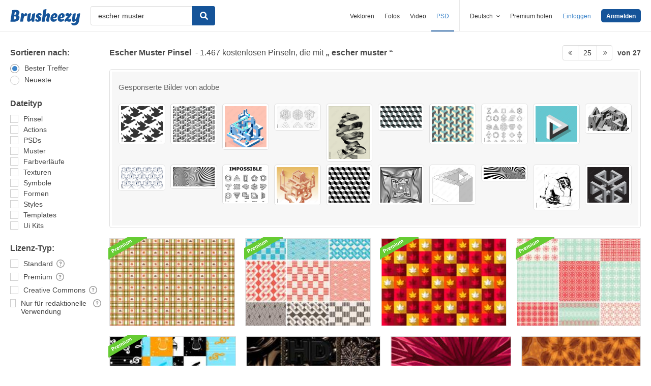

--- FILE ---
content_type: text/html; charset=utf-8
request_url: https://de.brusheezy.com/gratis/escher-muster?page=25
body_size: 43398
content:
<!DOCTYPE html>
<!--[if lt IE 7]>      <html lang="de" xmlns:fb="http://developers.facebook.com/schema/" xmlns:og="http://opengraphprotocol.org/schema/" class="no-js lt-ie9 lt-ie8 lt-ie7"> <![endif]-->
<!--[if IE 7]>         <html lang="de" xmlns:fb="http://developers.facebook.com/schema/" xmlns:og="http://opengraphprotocol.org/schema/" class="no-js lt-ie9 lt-ie8"> <![endif]-->
<!--[if IE 8]>         <html lang="de" xmlns:fb="http://developers.facebook.com/schema/" xmlns:og="http://opengraphprotocol.org/schema/" class="no-js lt-ie9"> <![endif]-->
<!--[if IE 9]>         <html lang="de" xmlns:fb="http://developers.facebook.com/schema/" xmlns:og="http://opengraphprotocol.org/schema/" class="no-js ie9"> <![endif]-->
<!--[if gt IE 9]><!--> <html lang="de" xmlns:fb="http://developers.facebook.com/schema/" xmlns:og="http://opengraphprotocol.org/schema/" class="no-js"> <!--<![endif]-->
  <head>
	  <script type="text/javascript">window.country_code = "US";window.remote_ip_address = '18.219.75.65'</script>
        <!-- skipping hreflang -->

    
    <link rel="dns-prefetch" href="//static.brusheezy.com">
    <meta charset="utf-8">
    <meta http-equiv="X-UA-Compatible" content="IE=edge,chrome=1">
<script>window.NREUM||(NREUM={});NREUM.info={"beacon":"bam.nr-data.net","errorBeacon":"bam.nr-data.net","licenseKey":"NRJS-e38a0a5d9f3d7a161d2","applicationID":"682498450","transactionName":"J1kMFkBaWF9cREoRVwVEAQpXRhtAUVkS","queueTime":0,"applicationTime":220,"agent":""}</script>
<script>(window.NREUM||(NREUM={})).init={ajax:{deny_list:["bam.nr-data.net"]}};(window.NREUM||(NREUM={})).loader_config={licenseKey:"NRJS-e38a0a5d9f3d7a161d2",applicationID:"682498450",browserID:"682498528"};;/*! For license information please see nr-loader-rum-1.302.0.min.js.LICENSE.txt */
(()=>{var e,t,r={122:(e,t,r)=>{"use strict";r.d(t,{a:()=>i});var n=r(944);function i(e,t){try{if(!e||"object"!=typeof e)return(0,n.R)(3);if(!t||"object"!=typeof t)return(0,n.R)(4);const r=Object.create(Object.getPrototypeOf(t),Object.getOwnPropertyDescriptors(t)),a=0===Object.keys(r).length?e:r;for(let o in a)if(void 0!==e[o])try{if(null===e[o]){r[o]=null;continue}Array.isArray(e[o])&&Array.isArray(t[o])?r[o]=Array.from(new Set([...e[o],...t[o]])):"object"==typeof e[o]&&"object"==typeof t[o]?r[o]=i(e[o],t[o]):r[o]=e[o]}catch(e){r[o]||(0,n.R)(1,e)}return r}catch(e){(0,n.R)(2,e)}}},154:(e,t,r)=>{"use strict";r.d(t,{OF:()=>c,RI:()=>i,WN:()=>u,bv:()=>a,gm:()=>o,mw:()=>s,sb:()=>d});var n=r(863);const i="undefined"!=typeof window&&!!window.document,a="undefined"!=typeof WorkerGlobalScope&&("undefined"!=typeof self&&self instanceof WorkerGlobalScope&&self.navigator instanceof WorkerNavigator||"undefined"!=typeof globalThis&&globalThis instanceof WorkerGlobalScope&&globalThis.navigator instanceof WorkerNavigator),o=i?window:"undefined"!=typeof WorkerGlobalScope&&("undefined"!=typeof self&&self instanceof WorkerGlobalScope&&self||"undefined"!=typeof globalThis&&globalThis instanceof WorkerGlobalScope&&globalThis),s=Boolean("hidden"===o?.document?.visibilityState),c=/iPad|iPhone|iPod/.test(o.navigator?.userAgent),d=c&&"undefined"==typeof SharedWorker,u=((()=>{const e=o.navigator?.userAgent?.match(/Firefox[/\s](\d+\.\d+)/);Array.isArray(e)&&e.length>=2&&e[1]})(),Date.now()-(0,n.t)())},163:(e,t,r)=>{"use strict";r.d(t,{j:()=>T});var n=r(384),i=r(741);var a=r(555);r(860).K7.genericEvents;const o="experimental.resources",s="register",c=e=>{if(!e||"string"!=typeof e)return!1;try{document.createDocumentFragment().querySelector(e)}catch{return!1}return!0};var d=r(614),u=r(944),l=r(122);const f="[data-nr-mask]",g=e=>(0,l.a)(e,(()=>{const e={feature_flags:[],experimental:{allow_registered_children:!1,resources:!1},mask_selector:"*",block_selector:"[data-nr-block]",mask_input_options:{color:!1,date:!1,"datetime-local":!1,email:!1,month:!1,number:!1,range:!1,search:!1,tel:!1,text:!1,time:!1,url:!1,week:!1,textarea:!1,select:!1,password:!0}};return{ajax:{deny_list:void 0,block_internal:!0,enabled:!0,autoStart:!0},api:{get allow_registered_children(){return e.feature_flags.includes(s)||e.experimental.allow_registered_children},set allow_registered_children(t){e.experimental.allow_registered_children=t},duplicate_registered_data:!1},distributed_tracing:{enabled:void 0,exclude_newrelic_header:void 0,cors_use_newrelic_header:void 0,cors_use_tracecontext_headers:void 0,allowed_origins:void 0},get feature_flags(){return e.feature_flags},set feature_flags(t){e.feature_flags=t},generic_events:{enabled:!0,autoStart:!0},harvest:{interval:30},jserrors:{enabled:!0,autoStart:!0},logging:{enabled:!0,autoStart:!0},metrics:{enabled:!0,autoStart:!0},obfuscate:void 0,page_action:{enabled:!0},page_view_event:{enabled:!0,autoStart:!0},page_view_timing:{enabled:!0,autoStart:!0},performance:{capture_marks:!1,capture_measures:!1,capture_detail:!0,resources:{get enabled(){return e.feature_flags.includes(o)||e.experimental.resources},set enabled(t){e.experimental.resources=t},asset_types:[],first_party_domains:[],ignore_newrelic:!0}},privacy:{cookies_enabled:!0},proxy:{assets:void 0,beacon:void 0},session:{expiresMs:d.wk,inactiveMs:d.BB},session_replay:{autoStart:!0,enabled:!1,preload:!1,sampling_rate:10,error_sampling_rate:100,collect_fonts:!1,inline_images:!1,fix_stylesheets:!0,mask_all_inputs:!0,get mask_text_selector(){return e.mask_selector},set mask_text_selector(t){c(t)?e.mask_selector="".concat(t,",").concat(f):""===t||null===t?e.mask_selector=f:(0,u.R)(5,t)},get block_class(){return"nr-block"},get ignore_class(){return"nr-ignore"},get mask_text_class(){return"nr-mask"},get block_selector(){return e.block_selector},set block_selector(t){c(t)?e.block_selector+=",".concat(t):""!==t&&(0,u.R)(6,t)},get mask_input_options(){return e.mask_input_options},set mask_input_options(t){t&&"object"==typeof t?e.mask_input_options={...t,password:!0}:(0,u.R)(7,t)}},session_trace:{enabled:!0,autoStart:!0},soft_navigations:{enabled:!0,autoStart:!0},spa:{enabled:!0,autoStart:!0},ssl:void 0,user_actions:{enabled:!0,elementAttributes:["id","className","tagName","type"]}}})());var p=r(154),m=r(324);let h=0;const v={buildEnv:m.F3,distMethod:m.Xs,version:m.xv,originTime:p.WN},b={appMetadata:{},customTransaction:void 0,denyList:void 0,disabled:!1,harvester:void 0,isolatedBacklog:!1,isRecording:!1,loaderType:void 0,maxBytes:3e4,obfuscator:void 0,onerror:void 0,ptid:void 0,releaseIds:{},session:void 0,timeKeeper:void 0,registeredEntities:[],jsAttributesMetadata:{bytes:0},get harvestCount(){return++h}},y=e=>{const t=(0,l.a)(e,b),r=Object.keys(v).reduce((e,t)=>(e[t]={value:v[t],writable:!1,configurable:!0,enumerable:!0},e),{});return Object.defineProperties(t,r)};var _=r(701);const w=e=>{const t=e.startsWith("http");e+="/",r.p=t?e:"https://"+e};var x=r(836),k=r(241);const S={accountID:void 0,trustKey:void 0,agentID:void 0,licenseKey:void 0,applicationID:void 0,xpid:void 0},A=e=>(0,l.a)(e,S),R=new Set;function T(e,t={},r,o){let{init:s,info:c,loader_config:d,runtime:u={},exposed:l=!0}=t;if(!c){const e=(0,n.pV)();s=e.init,c=e.info,d=e.loader_config}e.init=g(s||{}),e.loader_config=A(d||{}),c.jsAttributes??={},p.bv&&(c.jsAttributes.isWorker=!0),e.info=(0,a.D)(c);const f=e.init,m=[c.beacon,c.errorBeacon];R.has(e.agentIdentifier)||(f.proxy.assets&&(w(f.proxy.assets),m.push(f.proxy.assets)),f.proxy.beacon&&m.push(f.proxy.beacon),e.beacons=[...m],function(e){const t=(0,n.pV)();Object.getOwnPropertyNames(i.W.prototype).forEach(r=>{const n=i.W.prototype[r];if("function"!=typeof n||"constructor"===n)return;let a=t[r];e[r]&&!1!==e.exposed&&"micro-agent"!==e.runtime?.loaderType&&(t[r]=(...t)=>{const n=e[r](...t);return a?a(...t):n})})}(e),(0,n.US)("activatedFeatures",_.B),e.runSoftNavOverSpa&&=!0===f.soft_navigations.enabled&&f.feature_flags.includes("soft_nav")),u.denyList=[...f.ajax.deny_list||[],...f.ajax.block_internal?m:[]],u.ptid=e.agentIdentifier,u.loaderType=r,e.runtime=y(u),R.has(e.agentIdentifier)||(e.ee=x.ee.get(e.agentIdentifier),e.exposed=l,(0,k.W)({agentIdentifier:e.agentIdentifier,drained:!!_.B?.[e.agentIdentifier],type:"lifecycle",name:"initialize",feature:void 0,data:e.config})),R.add(e.agentIdentifier)}},234:(e,t,r)=>{"use strict";r.d(t,{W:()=>a});var n=r(836),i=r(687);class a{constructor(e,t){this.agentIdentifier=e,this.ee=n.ee.get(e),this.featureName=t,this.blocked=!1}deregisterDrain(){(0,i.x3)(this.agentIdentifier,this.featureName)}}},241:(e,t,r)=>{"use strict";r.d(t,{W:()=>a});var n=r(154);const i="newrelic";function a(e={}){try{n.gm.dispatchEvent(new CustomEvent(i,{detail:e}))}catch(e){}}},261:(e,t,r)=>{"use strict";r.d(t,{$9:()=>d,BL:()=>s,CH:()=>g,Dl:()=>_,Fw:()=>y,PA:()=>h,Pl:()=>n,Tb:()=>l,U2:()=>a,V1:()=>k,Wb:()=>x,bt:()=>b,cD:()=>v,d3:()=>w,dT:()=>c,eY:()=>p,fF:()=>f,hG:()=>i,k6:()=>o,nb:()=>m,o5:()=>u});const n="api-",i="addPageAction",a="addToTrace",o="addRelease",s="finished",c="interaction",d="log",u="noticeError",l="pauseReplay",f="recordCustomEvent",g="recordReplay",p="register",m="setApplicationVersion",h="setCurrentRouteName",v="setCustomAttribute",b="setErrorHandler",y="setPageViewName",_="setUserId",w="start",x="wrapLogger",k="measure"},289:(e,t,r)=>{"use strict";r.d(t,{GG:()=>a,Qr:()=>s,sB:()=>o});var n=r(878);function i(){return"undefined"==typeof document||"complete"===document.readyState}function a(e,t){if(i())return e();(0,n.sp)("load",e,t)}function o(e){if(i())return e();(0,n.DD)("DOMContentLoaded",e)}function s(e){if(i())return e();(0,n.sp)("popstate",e)}},324:(e,t,r)=>{"use strict";r.d(t,{F3:()=>i,Xs:()=>a,xv:()=>n});const n="1.302.0",i="PROD",a="CDN"},374:(e,t,r)=>{r.nc=(()=>{try{return document?.currentScript?.nonce}catch(e){}return""})()},384:(e,t,r)=>{"use strict";r.d(t,{NT:()=>o,US:()=>u,Zm:()=>s,bQ:()=>d,dV:()=>c,pV:()=>l});var n=r(154),i=r(863),a=r(910);const o={beacon:"bam.nr-data.net",errorBeacon:"bam.nr-data.net"};function s(){return n.gm.NREUM||(n.gm.NREUM={}),void 0===n.gm.newrelic&&(n.gm.newrelic=n.gm.NREUM),n.gm.NREUM}function c(){let e=s();return e.o||(e.o={ST:n.gm.setTimeout,SI:n.gm.setImmediate||n.gm.setInterval,CT:n.gm.clearTimeout,XHR:n.gm.XMLHttpRequest,REQ:n.gm.Request,EV:n.gm.Event,PR:n.gm.Promise,MO:n.gm.MutationObserver,FETCH:n.gm.fetch,WS:n.gm.WebSocket},(0,a.i)(...Object.values(e.o))),e}function d(e,t){let r=s();r.initializedAgents??={},t.initializedAt={ms:(0,i.t)(),date:new Date},r.initializedAgents[e]=t}function u(e,t){s()[e]=t}function l(){return function(){let e=s();const t=e.info||{};e.info={beacon:o.beacon,errorBeacon:o.errorBeacon,...t}}(),function(){let e=s();const t=e.init||{};e.init={...t}}(),c(),function(){let e=s();const t=e.loader_config||{};e.loader_config={...t}}(),s()}},389:(e,t,r)=>{"use strict";function n(e,t=500,r={}){const n=r?.leading||!1;let i;return(...r)=>{n&&void 0===i&&(e.apply(this,r),i=setTimeout(()=>{i=clearTimeout(i)},t)),n||(clearTimeout(i),i=setTimeout(()=>{e.apply(this,r)},t))}}function i(e){let t=!1;return(...r)=>{t||(t=!0,e.apply(this,r))}}r.d(t,{J:()=>i,s:()=>n})},555:(e,t,r)=>{"use strict";r.d(t,{D:()=>s,f:()=>o});var n=r(384),i=r(122);const a={beacon:n.NT.beacon,errorBeacon:n.NT.errorBeacon,licenseKey:void 0,applicationID:void 0,sa:void 0,queueTime:void 0,applicationTime:void 0,ttGuid:void 0,user:void 0,account:void 0,product:void 0,extra:void 0,jsAttributes:{},userAttributes:void 0,atts:void 0,transactionName:void 0,tNamePlain:void 0};function o(e){try{return!!e.licenseKey&&!!e.errorBeacon&&!!e.applicationID}catch(e){return!1}}const s=e=>(0,i.a)(e,a)},566:(e,t,r)=>{"use strict";r.d(t,{LA:()=>s,bz:()=>o});var n=r(154);const i="xxxxxxxx-xxxx-4xxx-yxxx-xxxxxxxxxxxx";function a(e,t){return e?15&e[t]:16*Math.random()|0}function o(){const e=n.gm?.crypto||n.gm?.msCrypto;let t,r=0;return e&&e.getRandomValues&&(t=e.getRandomValues(new Uint8Array(30))),i.split("").map(e=>"x"===e?a(t,r++).toString(16):"y"===e?(3&a()|8).toString(16):e).join("")}function s(e){const t=n.gm?.crypto||n.gm?.msCrypto;let r,i=0;t&&t.getRandomValues&&(r=t.getRandomValues(new Uint8Array(e)));const o=[];for(var s=0;s<e;s++)o.push(a(r,i++).toString(16));return o.join("")}},606:(e,t,r)=>{"use strict";r.d(t,{i:()=>a});var n=r(908);a.on=o;var i=a.handlers={};function a(e,t,r,a){o(a||n.d,i,e,t,r)}function o(e,t,r,i,a){a||(a="feature"),e||(e=n.d);var o=t[a]=t[a]||{};(o[r]=o[r]||[]).push([e,i])}},607:(e,t,r)=>{"use strict";r.d(t,{W:()=>n});const n=(0,r(566).bz)()},614:(e,t,r)=>{"use strict";r.d(t,{BB:()=>o,H3:()=>n,g:()=>d,iL:()=>c,tS:()=>s,uh:()=>i,wk:()=>a});const n="NRBA",i="SESSION",a=144e5,o=18e5,s={STARTED:"session-started",PAUSE:"session-pause",RESET:"session-reset",RESUME:"session-resume",UPDATE:"session-update"},c={SAME_TAB:"same-tab",CROSS_TAB:"cross-tab"},d={OFF:0,FULL:1,ERROR:2}},630:(e,t,r)=>{"use strict";r.d(t,{T:()=>n});const n=r(860).K7.pageViewEvent},646:(e,t,r)=>{"use strict";r.d(t,{y:()=>n});class n{constructor(e){this.contextId=e}}},687:(e,t,r)=>{"use strict";r.d(t,{Ak:()=>d,Ze:()=>f,x3:()=>u});var n=r(241),i=r(836),a=r(606),o=r(860),s=r(646);const c={};function d(e,t){const r={staged:!1,priority:o.P3[t]||0};l(e),c[e].get(t)||c[e].set(t,r)}function u(e,t){e&&c[e]&&(c[e].get(t)&&c[e].delete(t),p(e,t,!1),c[e].size&&g(e))}function l(e){if(!e)throw new Error("agentIdentifier required");c[e]||(c[e]=new Map)}function f(e="",t="feature",r=!1){if(l(e),!e||!c[e].get(t)||r)return p(e,t);c[e].get(t).staged=!0,g(e)}function g(e){const t=Array.from(c[e]);t.every(([e,t])=>t.staged)&&(t.sort((e,t)=>e[1].priority-t[1].priority),t.forEach(([t])=>{c[e].delete(t),p(e,t)}))}function p(e,t,r=!0){const o=e?i.ee.get(e):i.ee,c=a.i.handlers;if(!o.aborted&&o.backlog&&c){if((0,n.W)({agentIdentifier:e,type:"lifecycle",name:"drain",feature:t}),r){const e=o.backlog[t],r=c[t];if(r){for(let t=0;e&&t<e.length;++t)m(e[t],r);Object.entries(r).forEach(([e,t])=>{Object.values(t||{}).forEach(t=>{t[0]?.on&&t[0]?.context()instanceof s.y&&t[0].on(e,t[1])})})}}o.isolatedBacklog||delete c[t],o.backlog[t]=null,o.emit("drain-"+t,[])}}function m(e,t){var r=e[1];Object.values(t[r]||{}).forEach(t=>{var r=e[0];if(t[0]===r){var n=t[1],i=e[3],a=e[2];n.apply(i,a)}})}},699:(e,t,r)=>{"use strict";r.d(t,{It:()=>a,KC:()=>s,No:()=>i,qh:()=>o});var n=r(860);const i=16e3,a=1e6,o="SESSION_ERROR",s={[n.K7.logging]:!0,[n.K7.genericEvents]:!1,[n.K7.jserrors]:!1,[n.K7.ajax]:!1}},701:(e,t,r)=>{"use strict";r.d(t,{B:()=>a,t:()=>o});var n=r(241);const i=new Set,a={};function o(e,t){const r=t.agentIdentifier;a[r]??={},e&&"object"==typeof e&&(i.has(r)||(t.ee.emit("rumresp",[e]),a[r]=e,i.add(r),(0,n.W)({agentIdentifier:r,loaded:!0,drained:!0,type:"lifecycle",name:"load",feature:void 0,data:e})))}},741:(e,t,r)=>{"use strict";r.d(t,{W:()=>a});var n=r(944),i=r(261);class a{#e(e,...t){if(this[e]!==a.prototype[e])return this[e](...t);(0,n.R)(35,e)}addPageAction(e,t){return this.#e(i.hG,e,t)}register(e){return this.#e(i.eY,e)}recordCustomEvent(e,t){return this.#e(i.fF,e,t)}setPageViewName(e,t){return this.#e(i.Fw,e,t)}setCustomAttribute(e,t,r){return this.#e(i.cD,e,t,r)}noticeError(e,t){return this.#e(i.o5,e,t)}setUserId(e){return this.#e(i.Dl,e)}setApplicationVersion(e){return this.#e(i.nb,e)}setErrorHandler(e){return this.#e(i.bt,e)}addRelease(e,t){return this.#e(i.k6,e,t)}log(e,t){return this.#e(i.$9,e,t)}start(){return this.#e(i.d3)}finished(e){return this.#e(i.BL,e)}recordReplay(){return this.#e(i.CH)}pauseReplay(){return this.#e(i.Tb)}addToTrace(e){return this.#e(i.U2,e)}setCurrentRouteName(e){return this.#e(i.PA,e)}interaction(e){return this.#e(i.dT,e)}wrapLogger(e,t,r){return this.#e(i.Wb,e,t,r)}measure(e,t){return this.#e(i.V1,e,t)}}},773:(e,t,r)=>{"use strict";r.d(t,{z_:()=>a,XG:()=>s,TZ:()=>n,rs:()=>i,xV:()=>o});r(154),r(566),r(384);const n=r(860).K7.metrics,i="sm",a="cm",o="storeSupportabilityMetrics",s="storeEventMetrics"},782:(e,t,r)=>{"use strict";r.d(t,{T:()=>n});const n=r(860).K7.pageViewTiming},836:(e,t,r)=>{"use strict";r.d(t,{P:()=>s,ee:()=>c});var n=r(384),i=r(990),a=r(646),o=r(607);const s="nr@context:".concat(o.W),c=function e(t,r){var n={},o={},u={},l=!1;try{l=16===r.length&&d.initializedAgents?.[r]?.runtime.isolatedBacklog}catch(e){}var f={on:p,addEventListener:p,removeEventListener:function(e,t){var r=n[e];if(!r)return;for(var i=0;i<r.length;i++)r[i]===t&&r.splice(i,1)},emit:function(e,r,n,i,a){!1!==a&&(a=!0);if(c.aborted&&!i)return;t&&a&&t.emit(e,r,n);var s=g(n);m(e).forEach(e=>{e.apply(s,r)});var d=v()[o[e]];d&&d.push([f,e,r,s]);return s},get:h,listeners:m,context:g,buffer:function(e,t){const r=v();if(t=t||"feature",f.aborted)return;Object.entries(e||{}).forEach(([e,n])=>{o[n]=t,t in r||(r[t]=[])})},abort:function(){f._aborted=!0,Object.keys(f.backlog).forEach(e=>{delete f.backlog[e]})},isBuffering:function(e){return!!v()[o[e]]},debugId:r,backlog:l?{}:t&&"object"==typeof t.backlog?t.backlog:{},isolatedBacklog:l};return Object.defineProperty(f,"aborted",{get:()=>{let e=f._aborted||!1;return e||(t&&(e=t.aborted),e)}}),f;function g(e){return e&&e instanceof a.y?e:e?(0,i.I)(e,s,()=>new a.y(s)):new a.y(s)}function p(e,t){n[e]=m(e).concat(t)}function m(e){return n[e]||[]}function h(t){return u[t]=u[t]||e(f,t)}function v(){return f.backlog}}(void 0,"globalEE"),d=(0,n.Zm)();d.ee||(d.ee=c)},843:(e,t,r)=>{"use strict";r.d(t,{u:()=>i});var n=r(878);function i(e,t=!1,r,i){(0,n.DD)("visibilitychange",function(){if(t)return void("hidden"===document.visibilityState&&e());e(document.visibilityState)},r,i)}},860:(e,t,r)=>{"use strict";r.d(t,{$J:()=>u,K7:()=>c,P3:()=>d,XX:()=>i,Yy:()=>s,df:()=>a,qY:()=>n,v4:()=>o});const n="events",i="jserrors",a="browser/blobs",o="rum",s="browser/logs",c={ajax:"ajax",genericEvents:"generic_events",jserrors:i,logging:"logging",metrics:"metrics",pageAction:"page_action",pageViewEvent:"page_view_event",pageViewTiming:"page_view_timing",sessionReplay:"session_replay",sessionTrace:"session_trace",softNav:"soft_navigations",spa:"spa"},d={[c.pageViewEvent]:1,[c.pageViewTiming]:2,[c.metrics]:3,[c.jserrors]:4,[c.spa]:5,[c.ajax]:6,[c.sessionTrace]:7,[c.softNav]:8,[c.sessionReplay]:9,[c.logging]:10,[c.genericEvents]:11},u={[c.pageViewEvent]:o,[c.pageViewTiming]:n,[c.ajax]:n,[c.spa]:n,[c.softNav]:n,[c.metrics]:i,[c.jserrors]:i,[c.sessionTrace]:a,[c.sessionReplay]:a,[c.logging]:s,[c.genericEvents]:"ins"}},863:(e,t,r)=>{"use strict";function n(){return Math.floor(performance.now())}r.d(t,{t:()=>n})},878:(e,t,r)=>{"use strict";function n(e,t){return{capture:e,passive:!1,signal:t}}function i(e,t,r=!1,i){window.addEventListener(e,t,n(r,i))}function a(e,t,r=!1,i){document.addEventListener(e,t,n(r,i))}r.d(t,{DD:()=>a,jT:()=>n,sp:()=>i})},908:(e,t,r)=>{"use strict";r.d(t,{d:()=>n,p:()=>i});var n=r(836).ee.get("handle");function i(e,t,r,i,a){a?(a.buffer([e],i),a.emit(e,t,r)):(n.buffer([e],i),n.emit(e,t,r))}},910:(e,t,r)=>{"use strict";r.d(t,{i:()=>a});var n=r(944);const i=new Map;function a(...e){return e.every(e=>{if(i.has(e))return i.get(e);const t="function"==typeof e&&e.toString().includes("[native code]");return t||(0,n.R)(64,e?.name||e?.toString()),i.set(e,t),t})}},944:(e,t,r)=>{"use strict";r.d(t,{R:()=>i});var n=r(241);function i(e,t){"function"==typeof console.debug&&(console.debug("New Relic Warning: https://github.com/newrelic/newrelic-browser-agent/blob/main/docs/warning-codes.md#".concat(e),t),(0,n.W)({agentIdentifier:null,drained:null,type:"data",name:"warn",feature:"warn",data:{code:e,secondary:t}}))}},990:(e,t,r)=>{"use strict";r.d(t,{I:()=>i});var n=Object.prototype.hasOwnProperty;function i(e,t,r){if(n.call(e,t))return e[t];var i=r();if(Object.defineProperty&&Object.keys)try{return Object.defineProperty(e,t,{value:i,writable:!0,enumerable:!1}),i}catch(e){}return e[t]=i,i}}},n={};function i(e){var t=n[e];if(void 0!==t)return t.exports;var a=n[e]={exports:{}};return r[e](a,a.exports,i),a.exports}i.m=r,i.d=(e,t)=>{for(var r in t)i.o(t,r)&&!i.o(e,r)&&Object.defineProperty(e,r,{enumerable:!0,get:t[r]})},i.f={},i.e=e=>Promise.all(Object.keys(i.f).reduce((t,r)=>(i.f[r](e,t),t),[])),i.u=e=>"nr-rum-1.302.0.min.js",i.o=(e,t)=>Object.prototype.hasOwnProperty.call(e,t),e={},t="NRBA-1.302.0.PROD:",i.l=(r,n,a,o)=>{if(e[r])e[r].push(n);else{var s,c;if(void 0!==a)for(var d=document.getElementsByTagName("script"),u=0;u<d.length;u++){var l=d[u];if(l.getAttribute("src")==r||l.getAttribute("data-webpack")==t+a){s=l;break}}if(!s){c=!0;var f={296:"sha512-wOb3n9Oo7XFlPj8/eeDjhAZxpAcaDdsBkC//L8axozi0po4wdPEJ2ECVlu9KEBVFgfQVL0TCY6kPzr0KcVfkBQ=="};(s=document.createElement("script")).charset="utf-8",i.nc&&s.setAttribute("nonce",i.nc),s.setAttribute("data-webpack",t+a),s.src=r,0!==s.src.indexOf(window.location.origin+"/")&&(s.crossOrigin="anonymous"),f[o]&&(s.integrity=f[o])}e[r]=[n];var g=(t,n)=>{s.onerror=s.onload=null,clearTimeout(p);var i=e[r];if(delete e[r],s.parentNode&&s.parentNode.removeChild(s),i&&i.forEach(e=>e(n)),t)return t(n)},p=setTimeout(g.bind(null,void 0,{type:"timeout",target:s}),12e4);s.onerror=g.bind(null,s.onerror),s.onload=g.bind(null,s.onload),c&&document.head.appendChild(s)}},i.r=e=>{"undefined"!=typeof Symbol&&Symbol.toStringTag&&Object.defineProperty(e,Symbol.toStringTag,{value:"Module"}),Object.defineProperty(e,"__esModule",{value:!0})},i.p="https://js-agent.newrelic.com/",(()=>{var e={374:0,840:0};i.f.j=(t,r)=>{var n=i.o(e,t)?e[t]:void 0;if(0!==n)if(n)r.push(n[2]);else{var a=new Promise((r,i)=>n=e[t]=[r,i]);r.push(n[2]=a);var o=i.p+i.u(t),s=new Error;i.l(o,r=>{if(i.o(e,t)&&(0!==(n=e[t])&&(e[t]=void 0),n)){var a=r&&("load"===r.type?"missing":r.type),o=r&&r.target&&r.target.src;s.message="Loading chunk "+t+" failed.\n("+a+": "+o+")",s.name="ChunkLoadError",s.type=a,s.request=o,n[1](s)}},"chunk-"+t,t)}};var t=(t,r)=>{var n,a,[o,s,c]=r,d=0;if(o.some(t=>0!==e[t])){for(n in s)i.o(s,n)&&(i.m[n]=s[n]);if(c)c(i)}for(t&&t(r);d<o.length;d++)a=o[d],i.o(e,a)&&e[a]&&e[a][0](),e[a]=0},r=self["webpackChunk:NRBA-1.302.0.PROD"]=self["webpackChunk:NRBA-1.302.0.PROD"]||[];r.forEach(t.bind(null,0)),r.push=t.bind(null,r.push.bind(r))})(),(()=>{"use strict";i(374);var e=i(566),t=i(741);class r extends t.W{agentIdentifier=(0,e.LA)(16)}var n=i(860);const a=Object.values(n.K7);var o=i(163);var s=i(908),c=i(863),d=i(261),u=i(241),l=i(944),f=i(701),g=i(773);function p(e,t,i,a){const o=a||i;!o||o[e]&&o[e]!==r.prototype[e]||(o[e]=function(){(0,s.p)(g.xV,["API/"+e+"/called"],void 0,n.K7.metrics,i.ee),(0,u.W)({agentIdentifier:i.agentIdentifier,drained:!!f.B?.[i.agentIdentifier],type:"data",name:"api",feature:d.Pl+e,data:{}});try{return t.apply(this,arguments)}catch(e){(0,l.R)(23,e)}})}function m(e,t,r,n,i){const a=e.info;null===r?delete a.jsAttributes[t]:a.jsAttributes[t]=r,(i||null===r)&&(0,s.p)(d.Pl+n,[(0,c.t)(),t,r],void 0,"session",e.ee)}var h=i(687),v=i(234),b=i(289),y=i(154),_=i(384);const w=e=>y.RI&&!0===e?.privacy.cookies_enabled;function x(e){return!!(0,_.dV)().o.MO&&w(e)&&!0===e?.session_trace.enabled}var k=i(389),S=i(699);class A extends v.W{constructor(e,t){super(e.agentIdentifier,t),this.agentRef=e,this.abortHandler=void 0,this.featAggregate=void 0,this.onAggregateImported=void 0,this.deferred=Promise.resolve(),!1===e.init[this.featureName].autoStart?this.deferred=new Promise((t,r)=>{this.ee.on("manual-start-all",(0,k.J)(()=>{(0,h.Ak)(e.agentIdentifier,this.featureName),t()}))}):(0,h.Ak)(e.agentIdentifier,t)}importAggregator(e,t,r={}){if(this.featAggregate)return;let n;this.onAggregateImported=new Promise(e=>{n=e});const a=async()=>{let a;await this.deferred;try{if(w(e.init)){const{setupAgentSession:t}=await i.e(296).then(i.bind(i,305));a=t(e)}}catch(e){(0,l.R)(20,e),this.ee.emit("internal-error",[e]),(0,s.p)(S.qh,[e],void 0,this.featureName,this.ee)}try{if(!this.#t(this.featureName,a,e.init))return(0,h.Ze)(this.agentIdentifier,this.featureName),void n(!1);const{Aggregate:i}=await t();this.featAggregate=new i(e,r),e.runtime.harvester.initializedAggregates.push(this.featAggregate),n(!0)}catch(e){(0,l.R)(34,e),this.abortHandler?.(),(0,h.Ze)(this.agentIdentifier,this.featureName,!0),n(!1),this.ee&&this.ee.abort()}};y.RI?(0,b.GG)(()=>a(),!0):a()}#t(e,t,r){if(this.blocked)return!1;switch(e){case n.K7.sessionReplay:return x(r)&&!!t;case n.K7.sessionTrace:return!!t;default:return!0}}}var R=i(630),T=i(614);class E extends A{static featureName=R.T;constructor(e){var t;super(e,R.T),this.setupInspectionEvents(e.agentIdentifier),t=e,p(d.Fw,function(e,r){"string"==typeof e&&("/"!==e.charAt(0)&&(e="/"+e),t.runtime.customTransaction=(r||"http://custom.transaction")+e,(0,s.p)(d.Pl+d.Fw,[(0,c.t)()],void 0,void 0,t.ee))},t),this.ee.on("api-send-rum",(e,t)=>(0,s.p)("send-rum",[e,t],void 0,this.featureName,this.ee)),this.importAggregator(e,()=>i.e(296).then(i.bind(i,108)))}setupInspectionEvents(e){const t=(t,r)=>{t&&(0,u.W)({agentIdentifier:e,timeStamp:t.timeStamp,loaded:"complete"===t.target.readyState,type:"window",name:r,data:t.target.location+""})};(0,b.sB)(e=>{t(e,"DOMContentLoaded")}),(0,b.GG)(e=>{t(e,"load")}),(0,b.Qr)(e=>{t(e,"navigate")}),this.ee.on(T.tS.UPDATE,(t,r)=>{(0,u.W)({agentIdentifier:e,type:"lifecycle",name:"session",data:r})})}}var N=i(843),j=i(878),I=i(782);class O extends A{static featureName=I.T;constructor(e){super(e,I.T),y.RI&&((0,N.u)(()=>(0,s.p)("docHidden",[(0,c.t)()],void 0,I.T,this.ee),!0),(0,j.sp)("pagehide",()=>(0,s.p)("winPagehide",[(0,c.t)()],void 0,I.T,this.ee)),this.importAggregator(e,()=>i.e(296).then(i.bind(i,350))))}}class P extends A{static featureName=g.TZ;constructor(e){super(e,g.TZ),y.RI&&document.addEventListener("securitypolicyviolation",e=>{(0,s.p)(g.xV,["Generic/CSPViolation/Detected"],void 0,this.featureName,this.ee)}),this.importAggregator(e,()=>i.e(296).then(i.bind(i,623)))}}new class extends r{constructor(e){var t;(super(),y.gm)?(this.features={},(0,_.bQ)(this.agentIdentifier,this),this.desiredFeatures=new Set(e.features||[]),this.desiredFeatures.add(E),this.runSoftNavOverSpa=[...this.desiredFeatures].some(e=>e.featureName===n.K7.softNav),(0,o.j)(this,e,e.loaderType||"agent"),t=this,p(d.cD,function(e,r,n=!1){if("string"==typeof e){if(["string","number","boolean"].includes(typeof r)||null===r)return m(t,e,r,d.cD,n);(0,l.R)(40,typeof r)}else(0,l.R)(39,typeof e)},t),function(e){p(d.Dl,function(t){if("string"==typeof t||null===t)return m(e,"enduser.id",t,d.Dl,!0);(0,l.R)(41,typeof t)},e)}(this),function(e){p(d.nb,function(t){if("string"==typeof t||null===t)return m(e,"application.version",t,d.nb,!1);(0,l.R)(42,typeof t)},e)}(this),function(e){p(d.d3,function(){e.ee.emit("manual-start-all")},e)}(this),this.run()):(0,l.R)(21)}get config(){return{info:this.info,init:this.init,loader_config:this.loader_config,runtime:this.runtime}}get api(){return this}run(){try{const e=function(e){const t={};return a.forEach(r=>{t[r]=!!e[r]?.enabled}),t}(this.init),t=[...this.desiredFeatures];t.sort((e,t)=>n.P3[e.featureName]-n.P3[t.featureName]),t.forEach(t=>{if(!e[t.featureName]&&t.featureName!==n.K7.pageViewEvent)return;if(this.runSoftNavOverSpa&&t.featureName===n.K7.spa)return;if(!this.runSoftNavOverSpa&&t.featureName===n.K7.softNav)return;const r=function(e){switch(e){case n.K7.ajax:return[n.K7.jserrors];case n.K7.sessionTrace:return[n.K7.ajax,n.K7.pageViewEvent];case n.K7.sessionReplay:return[n.K7.sessionTrace];case n.K7.pageViewTiming:return[n.K7.pageViewEvent];default:return[]}}(t.featureName).filter(e=>!(e in this.features));r.length>0&&(0,l.R)(36,{targetFeature:t.featureName,missingDependencies:r}),this.features[t.featureName]=new t(this)})}catch(e){(0,l.R)(22,e);for(const e in this.features)this.features[e].abortHandler?.();const t=(0,_.Zm)();delete t.initializedAgents[this.agentIdentifier]?.features,delete this.sharedAggregator;return t.ee.get(this.agentIdentifier).abort(),!1}}}({features:[E,O,P],loaderType:"lite"})})()})();</script>
    <meta name="viewport" content="width=device-width, initial-scale=1.0, minimum-scale=1.0" />
    <title>Escher Muster Kostenlos Pinsel - (1.467 Free Downloads) - Page 25</title>
<meta content="1.467 Das Beste Escher Muster Kostenlos Pinsel Downloads von der Brusheezy Community. Escher Muster Kostenlos Pinsel Lizenziert unter Creative Commons, Open Source und mehr!" name="description" />
<meta content="Brusheezy" property="og:site_name" />
<meta content="Escher Muster Kostenlos Pinsel - (1.467 Free Downloads)" property="og:title" />
<meta content="https://de.brusheezy.com/gratis/escher-muster?page=25" property="og:url" />
<meta content="de_DE" property="og:locale" />
<meta content="en_US" property="og:locale:alternate" />
<meta content="es_ES" property="og:locale:alternate" />
<meta content="fr_FR" property="og:locale:alternate" />
<meta content="nl_NL" property="og:locale:alternate" />
<meta content="pt_BR" property="og:locale:alternate" />
<meta content="sv_SE" property="og:locale:alternate" />
<meta content="https://static.brusheezy.com/system/resources/previews/000/036/878/original/hd-gold-photoshop-patterns.jpg" property="og:image" />
    <link href="/favicon.ico" rel="shortcut icon"></link><link href="/favicon.png" rel="icon" sizes="48x48" type="image/png"></link><link href="/apple-touch-icon-precomposed.png" rel="apple-touch-icon-precomposed"></link>
    <link href="https://maxcdn.bootstrapcdn.com/font-awesome/4.6.3/css/font-awesome.min.css" media="screen" rel="stylesheet" type="text/css" />
    <script src="https://static.brusheezy.com/assets/modernizr.custom.83825-93372fb200ead74f1d44254d993c5440.js" type="text/javascript"></script>
    <link href="https://static.brusheezy.com/assets/application-e6fc89b3e1f8c6290743690971644994.css" media="screen" rel="stylesheet" type="text/css" />
    <link href="https://static.brusheezy.com/assets/print-ac38768f09270df2214d2c500c647adc.css" media="print" rel="stylesheet" type="text/css" />
    <link href="https://feeds.feedburner.com/eezyinc/brusheezy-images" rel="alternate" title="RSS" type="application/rss+xml" />

          <link rel="canonical" href="https://de.brusheezy.com/gratis/escher-muster?page=25">


    <meta content="authenticity_token" name="csrf-param" />
<meta content="fH94hf8Jb11GwRJoXjhaAZ6yFqWkl4Jlo3C0eodIu4o=" name="csrf-token" />
    <!-- Begin TextBlock "HTML - Head" -->
<meta name="google-site-verification" content="pfGHD8M12iD8MZoiUsSycicUuSitnj2scI2cB_MvoYw" />
<meta name="google-site-verification" content="b4_frnI9j9l6Hs7d1QntimjvrZOtJ8x8ykl7RfeJS2Y" />
<meta name="tinfoil-site-verification" content="6d4a376b35cc11699dd86a787c7b5ae10b5c70f0" />
<meta name="msvalidate.01" content="9E7A3F56C01FB9B69FCDD1FBD287CAE4" />
<meta name="p:domain_verify" content="e95f03b955f8191de30e476f8527821e"/>
<meta property="fb:page_id" content="111431139680" />
<meta name="google" content="nositelinkssearchbox" />
<meta name="referrer" content="unsafe-url" />
<!--<script type="text/javascript" src="http://api.xeezy.com/api.min.js"></script>-->
<!--<script async src="//cdn-s2s.buysellads.net/pub/brusheezy.js" data-cfasync="false"></script>-->
<link href="https://plus.google.com/116840303500574370724" rel="publisher" />

<script>
  var iStockCoupon = { 
    // --- ADMIN CONIG----
    Code: 'EEZYOFF14', 
    Message: 'Hurry! Offer Expires 10/31/2013',
    // -------------------

    showPopup: function() {
      var win = window.open("", "istock-sale", "width=520,height=320");
      var wrap = win.document.createElement('div'); 
      wrap.setAttribute('class', 'sale-wrapper');
      
      var logo = win.document.createElement('img');
      logo.setAttribute('src', '//static.vecteezy.com/system/assets/asset_files/000/000/171/original/new-istock-logo.jpg');
      wrap.appendChild(logo);
      
      var code = win.document.createElement('div');
      code.setAttribute('class','code');
      code.appendChild(win.document.createTextNode(iStockCoupon.Code));
      wrap.appendChild(code);
      
      var expires = win.document.createElement('div');
      expires.setAttribute('class','expire');
      expires.appendChild(win.document.createTextNode(iStockCoupon.Message));
      wrap.appendChild(expires);
      
      var close = win.document.createElement('a');
      close.setAttribute('href', '#');
      close.appendChild(win.document.createTextNode('Close Window'));
      wrap.appendChild(close);
      
      var style = win.document.createElement('style');
      close.setAttribute('onclick', 'window.close()');
  
      style.appendChild(win.document.createTextNode("a{margin-top: 40px;display:block;font-size:12px;color:rgb(73,149,203);text-decoration:none;} .expire{margin-top:16px;color: rgb(81,81,81);font-size:24px;} .code{margin-top:20px;font-size:50px;font-weight:700;text-transform:uppercase;} img{margin-top:44px;} body{padding:0;margin:0;text-align:center;font-family:sans-serif;} .sale-wrapper{height:288px;border:16px solid #a1a1a1;}"));
      win.document.body.appendChild(style);
      win.document.body.appendChild(wrap);        
    },
  };

</script>
<script src="https://cdn.optimizely.com/js/168948327.js"></script>

<script>var AdminHideEezyPremiumPopup = false</script>
<!-- TradeDoubler site verification 2802548 -->



<!-- End TextBlock "HTML - Head" -->
      <link href="https://static.brusheezy.com/assets/splittests/new_search_ui-418ee10ba4943587578300e2dfed9bdf.css" media="screen" rel="stylesheet" type="text/css" />

  <script type="text/javascript">
    window.searchScope = 'External';
  </script>
      <META NAME="ROBOTS" CONTENT="NOINDEX, FOLLOW">
    <link rel="prev" href="https://de.brusheezy.com/gratis/escher-muster?page=24" />
<link rel="next" href="https://de.brusheezy.com/gratis/escher-muster?page=26" />


    <script type="application/ld+json">
      {
        "@context": "http://schema.org",
        "@type": "WebSite",
        "name": "brusheezy",
        "url": "https://www.brusheezy.com"
      }
   </script>

    <script type="application/ld+json">
      {
      "@context": "http://schema.org",
      "@type": "Organization",
      "url": "https://www.brusheezy.com",
      "logo": "https://static.brusheezy.com/assets/structured_data/brusheezy-logo-63a0370ba72197d03d41c8ee2a3fe30d.svg",
      "sameAs": [
        "https://www.facebook.com/brusheezy",
        "https://twitter.com/brusheezy",
        "https://pinterest.com/brusheezy/",
        "https://www.youtube.com/EezyInc",
        "https://instagram.com/eezy/",
        "https://www.snapchat.com/add/eezy",
        "https://google.com/+brusheezy"
      ]
     }
    </script>

    <script src="https://static.brusheezy.com/assets/sp-32e34cb9c56d3cd62718aba7a1338855.js" type="text/javascript"></script>
<script type="text/javascript">
  document.addEventListener('DOMContentLoaded', function() {
    snowplow('newTracker', 'sp', 'a.vecteezy.com', {
      appId: 'brusheezy_production',
      discoverRootDomain: true,
      eventMethod: 'beacon',
      cookieSameSite: 'Lax',
      context: {
        webPage: true,
        performanceTiming: true,
        gaCookies: true,
        geolocation: false
      }
    });
    snowplow('setUserIdFromCookie', 'rollout');
    snowplow('enableActivityTracking', {minimumVisitLength: 10, heartbeatDelay: 10});
    snowplow('enableLinkClickTracking');
    snowplow('trackPageView');
  });
</script>

  </head>

  <body class="proper-sticky-ads   full-width-search fullwidth  redesign-layout searches-show"
        data-site="brusheezy">
    
<link rel="preconnect" href="https://a.pub.network/" crossorigin />
<link rel="preconnect" href="https://b.pub.network/" crossorigin />
<link rel="preconnect" href="https://c.pub.network/" crossorigin />
<link rel="preconnect" href="https://d.pub.network/" crossorigin />
<link rel="preconnect" href="https://c.amazon-adsystem.com" crossorigin />
<link rel="preconnect" href="https://s.amazon-adsystem.com" crossorigin />
<link rel="preconnect" href="https://secure.quantserve.com/" crossorigin />
<link rel="preconnect" href="https://rules.quantcount.com/" crossorigin />
<link rel="preconnect" href="https://pixel.quantserve.com/" crossorigin />
<link rel="preconnect" href="https://btloader.com/" crossorigin />
<link rel="preconnect" href="https://api.btloader.com/" crossorigin />
<link rel="preconnect" href="https://confiant-integrations.global.ssl.fastly.net" crossorigin />
<link rel="stylesheet" href="https://a.pub.network/brusheezy-com/cls.css">
<script data-cfasync="false" type="text/javascript">
  var freestar = freestar || {};
  freestar.queue = freestar.queue || [];
  freestar.config = freestar.config || {};
  freestar.config.enabled_slots = [];
  freestar.initCallback = function () { (freestar.config.enabled_slots.length === 0) ? freestar.initCallbackCalled = false : freestar.newAdSlots(freestar.config.enabled_slots) }
</script>
<script src="https://a.pub.network/brusheezy-com/pubfig.min.js" data-cfasync="false" async></script>
<style>
.fs-sticky-footer {
  background: rgba(247, 247, 247, 0.9) !important;
}
</style>
<!-- Tag ID: brusheezy_1x1_bouncex -->
<div align="center" id="brusheezy_1x1_bouncex">
 <script data-cfasync="false" type="text/javascript">
  freestar.config.enabled_slots.push({ placementName: "brusheezy_1x1_bouncex", slotId: "brusheezy_1x1_bouncex" });
 </script>
</div>


      <script src="https://static.brusheezy.com/assets/partner-service-v3-b8d5668d95732f2d5a895618bbc192d0.js" type="text/javascript"></script>

<script type="text/javascript">
  window.partnerService = new window.PartnerService({
    baseUrl: 'https://p.sa7eer.com',
    site: 'brusheezy',
    contentType: "vector",
    locale: 'de',
    controllerName: 'searches',
    pageviewGuid: 'a4e7b1b1-eb83-4d7b-8e10-2a81580f7e90',
    sessionGuid: 'ff964029-1f16-4cac-9aa0-d9ade1f656a3',
  });
</script>


    
      

    <div id="fb-root"></div>



      
<header class="ez-site-header ">
  <div class="max-inner is-logged-out">
    <div class='ez-site-header__logo'>
  <a href="https://de.brusheezy.com/" title="Brusheezy"><svg xmlns="http://www.w3.org/2000/svg" id="Layer_1" data-name="Layer 1" viewBox="0 0 248 57.8"><title>brusheezy-logo-color</title><path class="cls-1" d="M32.4,29.6c0,9.9-9.2,15.3-21.1,15.3-3.9,0-11-.6-11.3-.6L6.3,3.9A61.78,61.78,0,0,1,18,2.7c9.6,0,14.5,3,14.5,8.8a12.42,12.42,0,0,1-5.3,10.2A7.9,7.9,0,0,1,32.4,29.6Zm-11.3.1c0-2.8-1.7-3.9-4.6-3.9-1,0-2.1.1-3.2.2L11.7,36.6c.5,0,1,.1,1.5.1C18.4,36.7,21.1,34,21.1,29.7ZM15.6,10.9l-1.4,9h2.2c3.1,0,5.1-2.9,5.1-6,0-2.1-1.1-3.1-3.4-3.1A10.87,10.87,0,0,0,15.6,10.9Z" transform="translate(0 0)"></path><path class="cls-1" d="M55.3,14.4c2.6,0,4,1.6,4,4.4a8.49,8.49,0,0,1-3.6,6.8,3,3,0,0,0-2.7-2c-4.5,0-6.3,10.6-6.4,11.2L46,38.4l-.9,5.9c-3.1,0-6.9.3-8.1.3a4,4,0,0,1-2.2-1l.8-5.2,2-13,.1-.8c.8-5.4-.7-7.7-.7-7.7a9.11,9.11,0,0,1,6.1-2.5c3.4,0,5.2,2,5.3,6.3,1.2-3.1,3.2-6.3,6.9-6.3Z" transform="translate(0 0)"></path><path class="cls-1" d="M85.4,34.7c-.8,5.4.7,7.7.7,7.7A9.11,9.11,0,0,1,80,44.9c-3.5,0-5.3-2.2-5.3-6.7-2.4,3.7-5.6,6.7-9.7,6.7-4.4,0-6.4-3.7-5.3-11.2L61,25.6c.8-5,1-9,1-9,3.2-.6,7.3-2.1,8.8-2.1a4,4,0,0,1,2.2,1L71.4,25.7l-1.5,9.4c-.1.9,0,1.3.8,1.3,3.7,0,5.8-10.7,5.8-10.7.8-5,1-9,1-9,3.2-.6,7.3-2.1,8.8-2.1a4,4,0,0,1,2.2,1L86.9,25.8l-1.3,8.3Z" transform="translate(0 0)"></path><path class="cls-1" d="M103.3,14.4c4.5,0,7.8,1.6,7.8,4.5,0,3.2-3.9,4.5-3.9,4.5s-1.2-2.9-3.7-2.9a2,2,0,0,0-2.2,2,2.41,2.41,0,0,0,1.3,2.2l3.2,2a8.39,8.39,0,0,1,3.9,7.5c0,6.1-4.9,10.7-12.5,10.7-4.6,0-8.8-2-8.8-5.8,0-3.5,3.5-5.4,3.5-5.4S93.8,38,96.8,38A2,2,0,0,0,99,35.8a2.42,2.42,0,0,0-1.3-2.2l-3-1.9a7.74,7.74,0,0,1-3.8-7c.3-5.9,4.8-10.3,12.4-10.3Z" transform="translate(0 0)"></path><path class="cls-1" d="M138.1,34.8c-1.1,5.4.9,7.7.9,7.7a9.28,9.28,0,0,1-6.1,2.4c-4.3,0-6.3-3.2-5-10l.2-.9,1.8-9.6a.94.94,0,0,0-1-1.3c-3.6,0-5.7,10.9-5.7,11l-.7,4.5-.9,5.9c-3.1,0-6.9.3-8.1.3a4,4,0,0,1-2.2-1l.8-5.2,4.3-27.5c.8-5,1-9,1-9,3.2-.6,7.3-2.1,8.8-2.1a4,4,0,0,1,2.2,1l-3.1,19.9c2.4-3.5,5.5-6.3,9.5-6.3,4.4,0,6.8,3.8,5.3,11.2l-1.8,8.4Z" transform="translate(0 0)"></path><path class="cls-1" d="M167.1,22.9c0,4.4-2.4,7.3-8.4,8.5l-6.3,1.3c.5,2.8,2.2,4.1,5,4.1a8.32,8.32,0,0,0,5.8-2.7,3.74,3.74,0,0,1,1.8,3.1c0,3.7-5.5,7.6-11.9,7.6s-10.8-4.2-10.8-11.2c0-8.2,5.7-19.2,15.8-19.2,5.6,0,9,3.3,9,8.5Zm-10.6,4.2a2.63,2.63,0,0,0,1.7-2.8c0-1.2-.4-3-1.8-3-2.5,0-3.6,4.1-4,7.2Z" transform="translate(0 0)"></path><path class="cls-1" d="M192.9,22.9c0,4.4-2.4,7.3-8.4,8.5l-6.3,1.3c.5,2.8,2.2,4.1,5,4.1a8.32,8.32,0,0,0,5.8-2.7,3.74,3.74,0,0,1,1.8,3.1c0,3.7-5.5,7.6-11.9,7.6s-10.8-4.2-10.8-11.2c0-8.2,5.7-19.2,15.8-19.2,5.5,0,9,3.3,9,8.5Zm-10.7,4.2a2.63,2.63,0,0,0,1.7-2.8c0-1.2-.4-3-1.8-3-2.5,0-3.6,4.1-4,7.2Z" transform="translate(0 0)"></path><path class="cls-1" d="M213.9,33.8a7.72,7.72,0,0,1,2.2,5.4c0,4.5-3.7,5.7-6.9,5.7-4.1,0-7.1-2-10.2-3-.9,1-1.7,2-2.5,3,0,0-4.6-.1-4.6-3.3,0-3.9,6.4-10.5,13.3-18.1a19.88,19.88,0,0,0-2.2-.2c-3.9,0-5.4,2-5.4,2a8.19,8.19,0,0,1-1.8-5.4c.2-4.2,4.2-5.4,7.3-5.4,3.3,0,5.7,1.3,8.1,2.4l1.9-2.4s4.7.1,4.7,3.3c0,3.7-6.2,10.3-12.9,17.6a14.65,14.65,0,0,0,4,.7,6.22,6.22,0,0,0,5-2.3Z" transform="translate(0 0)"></path><path class="cls-1" d="M243.8,42.3c-1.7,10.3-8.6,15.5-17.4,15.5-5.6,0-9.8-3-9.8-6.4a3.85,3.85,0,0,1,1.9-3.3,8.58,8.58,0,0,0,5.7,1.8c3.5,0,8.3-1.5,9.1-6.9l.7-4.2c-2.4,3.5-5.5,6.3-9.5,6.3-4.4,0-6.4-3.7-5.3-11.2l1.3-8.1c.8-5,1-9,1-9,3.2-.6,7.3-2.1,8.8-2.1a4,4,0,0,1,2.2,1l-1.6,10.2-1.5,9.4c-.1.9,0,1.3.8,1.3,3.7,0,5.8-10.7,5.8-10.7.8-5,1-9,1-9,3.2-.6,7.3-2.1,8.8-2.1a4,4,0,0,1,2.2,1L246.4,26Z" transform="translate(0 0)"></path></svg>
</a>
</div>


      <nav class="ez-site-header__main-nav logged-out-nav">
    <ul class="ez-site-header__header-menu">
        <div class="ez-site-header__app-links-wrapper" data-target="ez-mobile-menu.appLinksWrapper">
          <li class="ez-site-header__menu-item ez-site-header__menu-item--app-link "
              data-target="ez-mobile-menu.appLink" >
            <a href="https://de.vecteezy.com" target="_blank">Vektoren</a>
          </li>

          <li class="ez-site-header__menu-item ez-site-header__menu-item--app-link "
              data-target="ez-mobile-menu.appLink" >
            <a href="https://de.vecteezy.com/fotos-kostenlos" target="_blank">Fotos</a>
          </li>

          <li class="ez-site-header__menu-item ez-site-header__menu-item--app-link"
              data-target="ez-mobile-menu.appLink" >
            <a href="https://de.videezy.com" target="_blank">Video</a>
          </li>

          <li class="ez-site-header__menu-item ez-site-header__menu-item--app-link active-menu-item"
              data-target="ez-mobile-menu.appLink" >
            <a href="https://de.brusheezy.com" target="_blank">PSD</a>
          </li>
        </div>

        <div class="ez-site-header__separator"></div>

        <li class="ez-site-header__locale_prompt ez-site-header__menu-item"
            data-action="toggle-language-switcher"
            data-switcher-target="ez-site-header__lang_selector">
          <span>
            Deutsch
            <!-- Generator: Adobe Illustrator 21.0.2, SVG Export Plug-In . SVG Version: 6.00 Build 0)  --><svg xmlns="http://www.w3.org/2000/svg" xmlns:xlink="http://www.w3.org/1999/xlink" version="1.1" id="Layer_1" x="0px" y="0px" viewBox="0 0 11.9 7.1" style="enable-background:new 0 0 11.9 7.1;" xml:space="preserve" class="ez-site-header__menu-arrow">
<polygon points="11.9,1.5 10.6,0 6,4.3 1.4,0 0,1.5 6,7.1 "></polygon>
</svg>

          </span>

          
<div id="ez-site-header__lang_selector" class="ez-language-switcher ez-tooltip ez-tooltip--arrow-top">
  <div class="ez-tooltip__arrow ez-tooltip__arrow--middle"></div>
  <div class="ez-tooltip__content">
    <ul>
        <li>
          <a href="https://www.brusheezy.com/free/escher-muster" class="nested-locale-switcher-link en" data-locale="en" rel="nofollow">English</a>        </li>
        <li>
          <a href="https://es.brusheezy.com/libre/escher-muster" class="nested-locale-switcher-link es" data-locale="es" rel="nofollow">Español</a>        </li>
        <li>
          <a href="https://pt.brusheezy.com/livre/escher-muster" class="nested-locale-switcher-link pt" data-locale="pt" rel="nofollow">Português</a>        </li>
        <li>
          
            <span class="nested-locale-switcher-link de current">
              Deutsch
              <svg xmlns="http://www.w3.org/2000/svg" id="Layer_1" data-name="Layer 1" viewBox="0 0 11.93 9.39"><polygon points="11.93 1.76 10.17 0 4.3 5.87 1.76 3.32 0 5.09 4.3 9.39 11.93 1.76"></polygon></svg>

            </span>
        </li>
        <li>
          <a href="https://fr.brusheezy.com/libre/escher-muster" class="nested-locale-switcher-link fr" data-locale="fr" rel="nofollow">Français</a>        </li>
        <li>
          <a href="https://nl.brusheezy.com/gratis/escher-muster" class="nested-locale-switcher-link nl" data-locale="nl" rel="nofollow">Nederlands</a>        </li>
        <li>
          <a href="https://sv.brusheezy.com/gratis/escher-muster" class="nested-locale-switcher-link sv" data-locale="sv" rel="nofollow">Svenska</a>        </li>
    </ul>
  </div>
</div>


        </li>

          <li class="ez-site-header__menu-item ez-site-header__menu-item--join-pro-link"
              data-target="ez-mobile-menu.joinProLink">
            <a href="/signups/join_premium">Premium holen</a>
          </li>

          <li class="ez-site-header__menu-item"
              data-target="ez-mobile-menu.logInBtn">
            <a href="/login" class="login-link" data-remote="true" onclick="track_header_login_click();">Einloggen</a>
          </li>

          <li class="ez-site-header__menu-item ez-site-header__menu-item--btn ez-site-header__menu-item--sign-up-btn"
              data-target="ez-mobile-menu.signUpBtn">
            <a href="/registrieren" class="ez-btn ez-btn--primary ez-btn--tiny ez-btn--sign-up" data-remote="true" onclick="track_header_join_eezy_click();">Anmelden</a>
          </li>


      

        <li class="ez-site-header__menu-item ez-site-header__mobile-menu">
          <button class="ez-site-header__mobile-menu-btn"
                  data-controller="ez-mobile-menu">
            <svg xmlns="http://www.w3.org/2000/svg" viewBox="0 0 20 14"><g id="Layer_2" data-name="Layer 2"><g id="Account_Pages_Mobile_Menu_Open" data-name="Account Pages Mobile Menu Open"><g id="Account_Pages_Mobile_Menu_Open-2" data-name="Account Pages Mobile Menu Open"><path class="cls-1" d="M0,0V2H20V0ZM0,8H20V6H0Zm0,6H20V12H0Z"></path></g></g></g></svg>

          </button>
        </li>
    </ul>

  </nav>

  <script src="https://static.brusheezy.com/assets/header_mobile_menu-bbe8319134d6d4bb7793c9fdffca257c.js" type="text/javascript"></script>


      <p% search_path = nil %>

<form accept-charset="UTF-8" action="/gratis" class="ez-search-form" data-action="new-search" data-adid="1636631" data-behavior="" data-trafcat="T1" method="post"><div style="margin:0;padding:0;display:inline"><input name="utf8" type="hidden" value="&#x2713;" /><input name="authenticity_token" type="hidden" value="fH94hf8Jb11GwRJoXjhaAZ6yFqWkl4Jlo3C0eodIu4o=" /></div>
  <input id="from" name="from" type="hidden" value="mainsite" />
  <input id="in_se" name="in_se" type="hidden" value="true" />

  <div class="ez-input">
      <input class="ez-input__field ez-input__field--basic ez-input__field--text ez-search-form__input" id="search" name="search" placeholder="Suche" type="text" value="escher muster" />

    <button class="ez-search-form__submit" title="Suche" type="submit">
      <svg xmlns="http://www.w3.org/2000/svg" id="Layer_1" data-name="Layer 1" viewBox="0 0 14.39 14.39"><title>search</title><path d="M14,12.32,10.81,9.09a5.87,5.87,0,1,0-1.72,1.72L12.32,14A1.23,1.23,0,0,0,14,14,1.23,1.23,0,0,0,14,12.32ZM2.43,5.88A3.45,3.45,0,1,1,5.88,9.33,3.46,3.46,0,0,1,2.43,5.88Z"></path></svg>

</button>  </div>
</form>

  </div><!-- .max-inner -->

</header>


    <div id="body">
      <div class="content">

        

          

<input id="originalSearchQuery" name="originalSearchQuery" type="hidden" value="escher muster" />

<button class="filter-sidebar-open-btn btn primary flat" title="Filters">Filters</button>

<div class="content-inner">
  <aside id="filter-sidebar">



      <link href="https://static.brusheezy.com/assets/search_filter-6c123be796899e69b74df5c98ea0fa45.css" media="screen" rel="stylesheet" type="text/css" />

<div class="filter-inner full ">
  <button class="filter-sidebar-close-btn">Close</button>

  <h4>Sortieren nach:</h4>
  <ul class="search-options">
    <li>
      
<div class="check--wrapper">
  <div class="check--box checked  radio" data-filter-param="sort-best"></div>
  <div class="check--label">Bester Treffer</div>

</div>
    </li>
    <li>
      
<div class="check--wrapper">
  <div class="check--box   radio" data-filter-param="sort-newest"></div>
  <div class="check--label">Neueste</div>

</div>
    </li>
  </ul>

  <h4>Dateityp</h4>
  <ul class="search-options">
    <li>
    
<div class="check--wrapper">
  <div class="check--box   " data-filter-param="content-type-brushes"></div>
  <div class="check--label">Pinsel</div>

</div>
  </li>
    <li>
      
<div class="check--wrapper">
  <div class="check--box   " data-filter-param="content-type-actions"></div>
  <div class="check--label"><span class="translation_missing" title="translation missing: de.options.actions">Actions</span></div>

</div>
    </li>
    <li>
      
<div class="check--wrapper">
  <div class="check--box   " data-filter-param="content-type-psds"></div>
  <div class="check--label">PSDs</div>

</div>
    </li>
    <li>
      
<div class="check--wrapper">
  <div class="check--box   " data-filter-param="content-type-patterns"></div>
  <div class="check--label">Muster</div>

</div>
    </li>
    <li>
      
<div class="check--wrapper">
  <div class="check--box   " data-filter-param="content-type-gradients"></div>
  <div class="check--label">Farbverläufe</div>

</div>
    </li>
    <li>
      
<div class="check--wrapper">
  <div class="check--box   " data-filter-param="content-type-textures"></div>
  <div class="check--label">Texturen</div>

</div>
    </li>
    <li>
      
<div class="check--wrapper">
  <div class="check--box   " data-filter-param="content-type-symbols"></div>
  <div class="check--label">Symbole</div>

</div>
    </li>
    <li>
    
<div class="check--wrapper">
  <div class="check--box   " data-filter-param="content-type-shapes"></div>
  <div class="check--label">Formen</div>

</div>
  </li>
    <li>
      
<div class="check--wrapper">
  <div class="check--box   " data-filter-param="content-type-styles"></div>
  <div class="check--label"><span class="translation_missing" title="translation missing: de.options.styles">Styles</span></div>

</div>
    </li>
    <li>
      
<div class="check--wrapper">
  <div class="check--box   " data-filter-param="content-type-templates"></div>
  <div class="check--label"><span class="translation_missing" title="translation missing: de.options.templates">Templates</span></div>

</div>
    </li>
    <li>
      
<div class="check--wrapper">
  <div class="check--box   " data-filter-param="content-type-ui-kits"></div>
  <div class="check--label"><span class="translation_missing" title="translation missing: de.options.ui-kits">Ui Kits</span></div>

</div>
    </li>
  </ul>

  <div class="extended-options">
    <h4>Lizenz-Typ:</h4>
    <ul class="search-options">
      <li>
        
<div class="check--wrapper">
  <div class="check--box   " data-filter-param="license-standard"></div>
  <div class="check--label">Standard</div>

    <span class="ez-tooltip-icon" data-tooltip-position="right top" data-tooltip="&lt;h4&gt;Standard&lt;/h4&gt;&lt;p&gt;Dieser Filter zeigt nur Bilder an, die von unseren Mitgestaltern erstellt und von unseren Moderatoren überprüft wurden.
 Diese Dateien sind mit Verweis kostenlos zu verwenden. Eine zusätzliche Lizenz kann erworben werden, um Verweisanforderungen zu entfernen.&lt;/p&gt;" title="&lt;h4&gt;Standard&lt;/h4&gt;&lt;p&gt;Dieser Filter zeigt nur Bilder an, die von unseren Mitgestaltern erstellt und von unseren Moderatoren überprüft wurden.
 Diese Dateien sind mit Verweis kostenlos zu verwenden. Eine zusätzliche Lizenz kann erworben werden, um Verweisanforderungen zu entfernen.&lt;/p&gt;"><svg class="ez-icon-circle-question"><use xlink:href="#ez-icon-circle-question"></use></svg></span>
</div>
      </li>
      <li>
        
<div class="check--wrapper">
  <div class="check--box   " data-filter-param="license-premium"></div>
  <div class="check--label">Premium</div>

    <span class="ez-tooltip-icon" data-tooltip-position="right top" data-tooltip="&lt;h4&gt;Premium&lt;/h4&gt;&lt;p&gt;Dieser Filter zeigt nur Premium-Bilder an, die zum Verkauf stehen.
 Jede Datei wird mit einer gebührenfreien Lizenz übermittelt.&lt;/p&gt;" title="&lt;h4&gt;Premium&lt;/h4&gt;&lt;p&gt;Dieser Filter zeigt nur Premium-Bilder an, die zum Verkauf stehen.
 Jede Datei wird mit einer gebührenfreien Lizenz übermittelt.&lt;/p&gt;"><svg class="ez-icon-circle-question"><use xlink:href="#ez-icon-circle-question"></use></svg></span>
</div>
      </li>
      <li>
        
<div class="check--wrapper">
  <div class="check--box   " data-filter-param="license-cc"></div>
  <div class="check--label">Creative Commons</div>

    <span class="ez-tooltip-icon" data-tooltip-position="right top" data-tooltip="&lt;h4&gt;Creative Commons&lt;/h4&gt;&lt;p&gt;Dieser Filter zeigt nur kostenlose Bilder an, die gemäß den Richtlinien von Creative Commons verwendet werden müssen.
 Wir verkaufen keine Lizenzen für diese Bilder.&lt;/p&gt;" title="&lt;h4&gt;Creative Commons&lt;/h4&gt;&lt;p&gt;Dieser Filter zeigt nur kostenlose Bilder an, die gemäß den Richtlinien von Creative Commons verwendet werden müssen.
 Wir verkaufen keine Lizenzen für diese Bilder.&lt;/p&gt;"><svg class="ez-icon-circle-question"><use xlink:href="#ez-icon-circle-question"></use></svg></span>
</div>
      </li>
      <li>
        
<div class="check--wrapper">
  <div class="check--box   " data-filter-param="license-editorial"></div>
  <div class="check--label">Nur für redaktionelle Verwendung</div>

    <span class="ez-tooltip-icon" data-tooltip-position="right top" data-tooltip="&lt;h4&gt;Nur für redaktionelle Verwendung&lt;/h4&gt;&lt;p&gt;Dieser Filter zeigt nur kostenlose Bilder zur Verwendung in Nachrichtenartikeln, Sachbüchern, Dokumentationen oder anderen berichtenswerten Zwecken an.
 Keine Verwendung für Werbung, Merchandisingartikel, Produktverpackungen oder andere kommerzielle oder werbliche Zwecke.&lt;/p&gt;" title="&lt;h4&gt;Nur für redaktionelle Verwendung&lt;/h4&gt;&lt;p&gt;Dieser Filter zeigt nur kostenlose Bilder zur Verwendung in Nachrichtenartikeln, Sachbüchern, Dokumentationen oder anderen berichtenswerten Zwecken an.
 Keine Verwendung für Werbung, Merchandisingartikel, Produktverpackungen oder andere kommerzielle oder werbliche Zwecke.&lt;/p&gt;"><svg class="ez-icon-circle-question"><use xlink:href="#ez-icon-circle-question"></use></svg></span>
</div>
      </li>
    </ul>

  </div>
</div>

<button class="btn flat toggle-btn" data-toggle="closed" data-more="Weitere Suchfilter" data-less="Weniger Suchfilter">Weitere Suchfilter</button>

<button class="btn flat apply-filters-btn">Apply Filters</button>

<svg xmlns="http://www.w3.org/2000/svg" style="display: none;">
  
    <symbol id="ez-icon-plus" viewBox="0 0 512 512">
      <path d="m512 213l-213 0 0-213-86 0 0 213-213 0 0 86 213 0 0 213 86 0 0-213 213 0z"></path>
    </symbol>
  
    <symbol id="ez-icon-vector-file" viewBox="0 0 512 512">
      <path d="m356 0l-318 0 0 512 436 0 0-394z m66 461l-332 0 0-410 245 0 87 87z m-179-256c-56 0-102 46-102 102 0 57 46 103 102 103 57 0 103-46 103-103l-103 0z m26 77l102 0c0-57-46-103-102-103z"></path>
    </symbol>
  
    <symbol id="ez-icon-webpage" viewBox="0 0 512 512">
      <path d="m0 0l0 512 512 0 0-512z m51 51l307 0 0 51-307 0z m410 410l-410 0 0-307 410 0z m0-359l-51 0 0-51 51 0z m-179 103l-180 0 0 205 180 0z m-52 153l-76 0 0-102 76 0z m180-153l-77 0 0 51 77 0z m0 77l-77 0 0 51 77 0z m0 76l-77 0 0 52 77 0z"></path>
    </symbol>
  
    <symbol id="ez-icon-money" viewBox="0 0 512 512">
      <path d="m486 77l-460 0c-15 0-26 11-26 25l0 308c0 14 11 25 26 25l460 0c15 0 26-11 26-25l0-308c0-14-11-25-26-25z m-435 307l0-92 92 92z m410 0l-246 0-164-164 0-92 246 0 164 164z m0-164l-92-92 92 0z m-307 36c0 57 45 102 102 102 57 0 102-45 102-102 0-57-45-102-102-102-57 0-102 45-102 102z m153 0c0 28-23 51-51 51-28 0-51-23-51-51 0-28 23-51 51-51 28 0 51 23 51 51z"></path>
    </symbol>
  
    <symbol id="ez-icon-money-dark" viewBox="0 0 512 512">
      <path d="m0 77l0 358 512 0 0-358z m461 307l-282 0-128-128 0-128 282 0 128 128z m-205-205c-42 0-77 35-77 77 0 42 35 77 77 77 42 0 77-35 77-77 0-42-35-77-77-77z"></path>
    </symbol>
  
    <symbol id="ez-icon-calendar" viewBox="0 0 512 512">
      <path d="m384 358l-51 0 0 52 51 0z m26-307l0-51-52 0 0 51-204 0 0-51-52 0 0 51-102 0 0 461 512 0 0-461z m51 410l-410 0 0-256 410 0z m0-307l-410 0 0-52 410 0z m-77 102l-51 0 0 51 51 0z m-102 0l-52 0 0 51 52 0z m-103 102l-51 0 0 52 51 0z m0-102l-51 0 0 51 51 0z m103 102l-52 0 0 52 52 0z"></path>
    </symbol>
  
    <symbol id="ez-icon-calendar-dark" viewBox="0 0 512 512">
      <path d="m410 51l0-51-52 0 0 51-204 0 0-51-52 0 0 51-102 0 0 77 512 0 0-77z m-410 461l512 0 0-333-512 0z m333-256l51 0 0 51-51 0z m0 102l51 0 0 52-51 0z m-103-102l52 0 0 51-52 0z m0 102l52 0 0 52-52 0z m-102-102l51 0 0 51-51 0z m0 102l51 0 0 52-51 0z"></path>
    </symbol>
  
    <symbol id="ez-icon-checkbox" viewBox="0 0 512 512">
      <path d="m142 205l142 136 200-252-49-34-156 199-94-89z m313 79l0 171-398 0 0-398 171 0 0-57-228 0 0 512 512 0 0-228z"></path>
    </symbol>
  
    <symbol id="ez-icon-circle-minus" viewBox="0 0 512 512">
      <path d="m256 0c-141 0-256 115-256 256 0 141 115 256 256 256 141 0 256-115 256-256 0-141-115-256-256-256z m0 461c-113 0-205-92-205-205 0-113 92-205 205-205 113 0 205 92 205 205 0 113-92 205-205 205z m-102-179l204 0 0-52-204 0z"></path>
    </symbol>
  
    <symbol id="ez-icon-circle-minus-dark" viewBox="0 0 512 512">
      <path d="m256 0c-141 0-256 115-256 256 0 141 115 256 256 256 141 0 256-115 256-256 0-141-115-256-256-256z m102 282l-204 0 0-52 204 0z"></path>
    </symbol>
  
    <symbol id="ez-icon-comments" viewBox="0 0 512 512">
      <path d="m154 230l51 0 0-51-51 0z m76 0l52 0 0-51-52 0z m77 0l51 0 0-51-51 0z m128-230l-358 0c-43 0-77 34-77 77l0 256c0 42 34 77 77 77l0 102 219-102 139 0c43 0 77-35 77-77l0-256c0-43-34-77-77-77z m26 333c0 14-12 25-26 25l-151 0-156 73 0-73-51 0c-14 0-26-11-26-25l0-256c0-14 12-26 26-26l358 0c14 0 26 12 26 26z"></path>
    </symbol>
  
    <symbol id="ez-icon-close" viewBox="0 0 512 512">
      <path d="m512 56l-56-56-200 200-200-200-56 56 200 200-200 200 56 56 200-200 200 200 56-56-200-200z"></path>
    </symbol>
  
    <symbol id="ez-icon-comments-dark" viewBox="0 0 512 512">
      <path d="m435 0l-358 0c-43 0-77 34-77 77l0 256c0 42 34 77 77 77l0 102 219-102 139 0c43 0 77-35 77-77l0-256c0-43-34-77-77-77z m-230 230l-51 0 0-51 51 0z m77 0l-52 0 0-51 52 0z m76 0l-51 0 0-51 51 0z"></path>
    </symbol>
  
    <symbol id="ez-icon-credits" viewBox="0 0 512 512">
      <path d="m358 166c-48 0-153-19-153 77l0 154c0 57 105 77 153 77 49 0 154-20 154-77l0-154c0-57-105-77-154-77z m0 52c36-1 70 7 100 25-30 18-64 27-100 26-35 1-69-8-100-26 31-18 65-26 100-25z m103 176c-31 20-66 30-103 28-36 2-72-8-102-28l0-17c33 13 67 19 102 20 35-1 70-7 103-20z m0-76c-30 20-66 29-103 28-36 1-72-8-102-29l0-17c33 13 67 20 102 20 35 0 70-7 103-20z m-324-177l-9-2-10 0c-11-2-21-5-31-8l-10-4-7 0-5-2-4-2-3-2-4-6c30-18 64-26 100-25 35-1 69 7 100 25l53 0c0-57-105-77-153-77-49 0-154 20-154 77l0 231c0 57 105 76 154 76 8 0 17 0 25-1l0-51c-8 1-17 1-25 1-37 2-72-8-103-28l0-17c33 12 68 19 103 20 8 0 17-1 25-2l0-51c-8 1-17 1-25 1-37 2-73-8-103-28l0-17c33 13 68 19 103 20 8 0 17-1 25-2l0-51c-8 1-17 2-25 2-37 1-73-8-103-29l0-17c33 13 68 20 103 20 8 0 17-1 25-2l0-51c-8 1-17 2-25 2-6 0-12 0-17 0z"></path>
    </symbol>
  
    <symbol id="ez-icon-credits-dark" viewBox="0 0 512 512">
      <path d="m425 245c-26-15-54-21-84-21-30 0-57 6-83 21 26 15 53 22 83 22 30 0 58-7 84-22z m-169 111l0 15c26 17 55 26 85 24 30 2 60-7 86-24l0-15c-28 11-56 17-86 17-30 0-57-6-85-17z m0-64l0 15c26 17 55 26 85 24 30 2 60-7 86-24l0-15c-28 11-56 17-86 17-30 0-57-6-85-17z m85-153c0-79-102-107-170-107-69 0-171 28-171 107l0 192c0 79 102 106 171 106 8 0 17 0 25-2l2 0c37 32 99 45 143 45 69 0 171-28 171-107l0-128c0-79-102-106-171-106z m-170-22c-30 0-58 7-84 22l3 2 2 2 8 4 7 0 8 2c9 2 17 5 26 7l15 0c4 2 10 4 15 4 6 0 15 0 21-2l0 43c-6 2-15 2-21 2-30 0-58-7-86-17l0 15c26 17 56 25 86 23 6 0 15 0 21-2l0 43c-6 2-15 2-21 2-30 0-58-7-86-17l0 15c26 17 56 25 86 23 6 0 15 0 21-2l0 43c-6 2-15 2-21 2-30 0-58-7-86-17l0 15c26 17 56 25 86 23 6 0 15 0 21-2l0 43c-6 2-15 2-21 2-41 0-128-17-128-64l0-192c0-47 87-64 128-64 40 0 128 17 128 64l-45 0c-26-15-53-22-83-22z m298 256c0 47-87 64-128 64-40 0-128-17-128-64l0-128c0-47 88-64 128-64 41 0 128 17 128 64z"></path>
    </symbol>
  
    <symbol id="ez-icon-go-back-arrow" viewBox="0 0 512 512">
      <path d="m388 201l-269 0 93-93-43-44-169 168 169 168 43-43-93-94 269 0c34 0 62 28 62 62 0 34-28 62-62 62l-32 0 0 61 32 0c45 3 89-20 112-59 24-40 24-89 0-128-23-39-67-62-112-59z"></path>
    </symbol>
  
    <symbol id="ez-icon-home" viewBox="0 0 512 512">
      <path d="m59 273l0 227 394 0 0-227-197-139z m222 178l-49 0 0-97 49 0z m123 0l-73 0 0-146-149 0 0 146-73 0 0-153 148-104 148 104z m-148-439l-123 87 0-87-49 0 0 122-84 59 29 39 227-161 227 161 29-39z"></path>
    </symbol>
  
    <symbol id="ez-icon-home-dark" viewBox="0 0 512 512">
      <path d="m256 12l-123 87 0-87-49 0 0 122-84 59 29 39 227-161 227 161 29-39z m-197 261l0 227 123 0 0-195 148 0 0 195 123 0 0-227-197-139z m172 227l49 0 0-146-49 0z"></path>
    </symbol>
  
    <symbol id="ez-icon-horiz-dots" viewBox="0 0 512 512">
      <path d="m51 205c-28 0-51 23-51 51 0 28 23 51 51 51 28 0 51-23 51-51 0-28-23-51-51-51z m205 0c-28 0-51 23-51 51 0 28 23 51 51 51 28 0 51-23 51-51 0-28-23-51-51-51z m205 0c-28 0-51 23-51 51 0 28 23 51 51 51 28 0 51-23 51-51 0-28-23-51-51-51z"></path>
    </symbol>
  
    <symbol id="ez-icon-edit" viewBox="0 0 512 512">
      <path d="m51 51l103 0 0-51-154 0 0 154 51 0z m461 51c0-28-10-53-31-71-41-39-105-39-146 0l-274 274c-2 2-2 5-5 5l0 2-56 167c-5 13 0 28 15 33 5 3 13 3 18 0l164-54 3 0c2-2 5-5 7-7l274-277c21-18 31-43 31-72z m-445 343l25-74 51 51z m122-51l-35-36-39-35 215-215 72 71z m256-256l-5 5-71-71 5-5c20-21 51-21 71 0 21 17 21 51 0 71z m16 323l-103 0 0 51 154 0 0-154-51 0z"></path>
    </symbol>
  
    <symbol id="ez-icon-circle-alert" viewBox="0 0 512 512">
      <path d="m256 0c-141 0-256 115-256 256 0 141 115 256 256 256 141 0 256-115 256-256 0-141-115-256-256-256z m0 461c-113 0-205-92-205-205 0-113 92-205 205-205 113 0 205 92 205 205 0 113-92 205-205 205z m-26-103l52 0 0-51-52 0z m0-102l52 0 0-102-52 0z"></path>
    </symbol>
  
    <symbol id="ez-icon-circle-alert-dark" viewBox="0 0 512 512">
      <path d="m256 0c-141 0-256 115-256 256 0 141 115 256 256 256 141 0 256-115 256-256 0-141-115-256-256-256z m26 358l-52 0 0-51 52 0z m0-102l-52 0 0-102 52 0z"></path>
    </symbol>
  
    <symbol id="ez-icon-circle-plus" viewBox="0 0 512 512">
      <path d="m282 154l-52 0 0 76-76 0 0 52 76 0 0 76 52 0 0-76 76 0 0-52-76 0z m-26-154c-141 0-256 115-256 256 0 141 115 256 256 256 141 0 256-115 256-256 0-141-115-256-256-256z m0 461c-113 0-205-92-205-205 0-113 92-205 205-205 113 0 205 92 205 205 0 113-92 205-205 205z"></path>
    </symbol>
  
    <symbol id="ez-icon-circle-plus-dark" viewBox="0 0 512 512">
      <path d="m256 0c-141 0-256 115-256 256 0 141 115 256 256 256 141 0 256-115 256-256 0-141-115-256-256-256z m102 282l-76 0 0 76-52 0 0-76-76 0 0-52 76 0 0-76 52 0 0 76 76 0z"></path>
    </symbol>
  
    <symbol id="ez-icon-facebook" viewBox="0 0 512 512">
      <path d="m483 0l-454 0c-14 0-27 14-27 27l0 454c0 17 13 31 27 31l242 0 0-198-64 0 0-78 64 0 0-55c-6-51 31-96 82-102 7 0 11 0 17 0 21 0 41 0 58 3l0 68-41 0c-30 0-37 14-37 38l0 51 75 0-10 78-65 0 0 195 130 0c17 0 27-14 27-27l0-458c3-13-10-27-24-27z"></path>
    </symbol>
  
    <symbol id="ez-icon-triangle-info" viewBox="0 0 512 512">
      <path d="m230 256l52 0 0-51-52 0z m0 154l52 0 0-103-52 0z m274-13l-179-353c-18-39-66-54-105-36-15 7-28 20-36 36l-176 355c-21 39-5 87 36 105 10 5 23 8 35 8l356 0c44 0 80-36 80-79-3-11-6-23-11-36z m-48 51c-5 8-13 13-23 13l-354 0c-15 0-25-10-25-26 0-5 0-10 2-13l177-355c8-13 23-18 38-11 5 3 8 5 11 11l176 355c3 8 3 18-2 26z"></path>
    </symbol>
  
    <symbol id="ez-icon-triangle-info-dark" viewBox="0 0 512 512">
      <path d="m504 398l-178-354c-13-27-40-44-70-44-30 0-57 17-70 44l-178 354c-12 25-11 54 4 77 14 23 39 37 67 37l354 0c27 0 53-14 67-37 14-23 16-52 4-77z m-222 12l-52 0 0-103 52 0z m0-154l-52 0 0-51 52 0z"></path>
    </symbol>
  
    <symbol id="ez-icon-circle-close" viewBox="0 0 512 512">
      <path d="m319 157l-63 63-63-63-39 38 63 63-63 63 39 37 63-62 63 62 39-37-63-63 63-63z m-63-157c-141 0-256 115-256 256 0 141 115 256 256 256 141 0 256-115 256-256 0-141-115-256-256-256z m0 461c-113 0-205-92-205-205 0-113 92-205 205-205 113 0 205 92 205 205 0 113-92 205-205 205z"></path>
    </symbol>
  
    <symbol id="ez-icon-circle-close-dark" viewBox="0 0 512 512">
      <path d="m256 0c-141 0-256 115-256 256 0 141 115 256 256 256 141 0 256-115 256-256 0-141-115-256-256-256z m102 321l-39 37-63-62-63 62-39-37 63-63-63-63 39-38 63 63 63-63 39 38-63 63z"></path>
    </symbol>
  
    <symbol id="ez-icon-check-banner" viewBox="0 0 512 512">
      <path d="m384 438l-113-77c-7-5-20-5-28 0l-112 77 0-387 307 0c0-28-23-51-51-51l-259 0c-28 0-51 23-51 51l0 435c0 16 13 26 25 26 6 0 11-3 13-5l141-92 138 92c13 8 28 5 36-8 3-2 5-7 5-13l0-230-51 0z m-182-282l-46 46 100 98 151-152-46-46-105 108z"></path>
    </symbol>
  
    <symbol id="ez-icon-check-banner-dark" viewBox="0 0 512 512">
      <path d="m384 0l-256 0c-28 0-51 23-51 51l0 435c0 16 13 26 25 26 6 0 11-3 13-5l141-92 138 92c13 8 28 5 36-8 3-2 5-7 5-13l0-435c0-28-23-51-51-51z m-154 300l-99-98 46-46 53 54 105-105 46 46z"></path>
    </symbol>
  
    <symbol id="ez-icon-circle-info" viewBox="0 0 512 512">
      <path d="m256 0c-141 0-256 115-256 256 0 141 115 256 256 256 141 0 256-115 256-256 0-141-115-256-256-256z m0 461c-113 0-205-92-205-205 0-113 92-205 205-205 113 0 205 92 205 205 0 113-92 205-205 205z m-26-256l52 0 0-51-52 0z m0 153l52 0 0-102-52 0z"></path>
    </symbol>
  
    <symbol id="ez-icon-circle-info-dark" viewBox="0 0 512 512">
      <path d="m256 0c-141 0-256 115-256 256 0 141 115 256 256 256 141 0 256-115 256-256 0-141-115-256-256-256z m26 358l-52 0 0-102 52 0z m0-153l-52 0 0-51 52 0z"></path>
    </symbol>
  
    <symbol id="ez-icon-instagram" viewBox="0 0 512 512">
      <path d="m391 89c-17 0-31 13-31 30 0 18 14 31 31 31 17 0 31-13 31-31 0-17-14-30-31-30z m116 61c0-20-4-41-14-61-7-17-17-34-30-45-14-13-28-24-45-30-17-7-37-14-58-14-27 0-34 0-106 0-71 0-75 0-102 0-21 0-44 7-62 14-17 6-34 17-47 27-11 14-21 31-28 48-6 20-13 41-13 61 0 27 0 38 0 106 0 68 0 79 0 106 0 20 3 41 10 61 14 34 41 62 75 75 21 7 41 14 65 14 27 0 34 0 106 0 71 0 78 0 106 0 20 0 40-3 61-14 34-13 61-41 75-75 7-20 10-41 14-61 0-27 0-38 0-106 0-68-4-79-7-106z m-44 208c0 17-4 31-11 48-3 10-10 21-20 31-7 7-17 14-31 20-14 7-31 11-48 11-27 0-34 0-102 0-68 0-75 0-103 0-17 0-30-4-47-11-11-3-21-10-31-20-7-7-14-17-21-31-6-13-10-31-10-48 0-27 0-34 0-102 0-68 0-75 0-102 0-17 4-31 10-48 14-10 21-21 28-27 7-11 17-18 31-21 13-7 30-10 44-10 27 0 34 0 102 0 69 0 75 0 103 0 17 0 30 3 47 10 11 3 21 10 31 21 7 6 14 17 21 30 7 14 10 31 10 48 0 27 0 34 0 102 0 69-3 72-3 99z m-209-232c-71 0-133 58-133 130 0 72 58 133 130 133 72 0 133-58 133-130 3-75-55-133-130-133z m0 215c-47 0-85-37-85-85 0-48 38-85 85-85 48 0 86 37 86 85 0 48-38 85-86 85z"></path>
    </symbol>
  
    <symbol id="ez-icon-linkedin" viewBox="0 0 512 512">
      <path d="m60 21c-30-4-56 19-60 52 0 0 0 4 0 4 0 30 23 53 56 57 0 0 4 0 4 0 30 0 57-23 60-53 4-30-18-57-48-60-4 0-8 0-12 0z m-49 470l102 0 0-320-102 0z m377-323c-42-4-83 18-102 52l0-49-113 0c0 27 0 320 0 320l113 0 0-173c0-7 0-19 4-26 7-23 30-38 53-38 37 0 56 30 56 72l0 162 113 0 0-174c0-98-53-146-124-146z"></path>
    </symbol>
  
    <symbol id="ez-icon-message" viewBox="0 0 512 512">
      <path d="m0 77l0 358 512 0 0-358z m419 51l-163 145-163-145z m-368 31l109 97-109 97z m42 225l105-94 41 36c10 9 24 9 34 0l41-36 105 94z m368-31l-109-97 109-97z"></path>
    </symbol>
  
    <symbol id="ez-icon-message-dark" viewBox="0 0 512 512">
      <path d="m477 77l-442 0 221 188z m-119 169l154 153 0-285z m-102 87l-63-54-157 156 440 0-157-156z m-256-219l0 285 154-154z"></path>
    </symbol>
  
    <symbol id="ez-icon-hamburger" viewBox="0 0 512 512">
      <path d="m0 77l0 51 512 0 0-51z m0 205l512 0 0-52-512 0z m0 153l512 0 0-51-512 0z"></path>
    </symbol>
  
    <symbol id="ez-icon-obscure" viewBox="0 0 512 512">
      <path d="m64 335l36-35c-16-13-31-29-44-44 46-59 116-97 190-102l48-49c-12-3-25-3-38-3-95 0-184 49-251 139-5 10-5 23 0 30 18 23 39 46 59 64z m338-189l110-110-36-36-476 476 36 36 120-120c33 10 67 18 100 18 95 0 184-49 248-139 8-10 8-20 0-30-28-39-61-69-102-95z m-205 205l5-5c10 5 21 10 34 12-13-2-26-5-39-7z m44-44l59-59c0 3 2 8 2 11 0 28-23 51-51 51-3 0-5-3-10-3z m15 51l-3 0c57 0 100-46 100-102 0-18-5-33-13-49l24-23c33 18 64 44 87 72-47 61-118 100-195 102z m-10-204c-51 2-92 43-95 94z"></path>
    </symbol>
  
    <symbol id="ez-icon-obscure-dark" viewBox="0 0 512 512">
      <path d="m413 158l97-97-35-35-426 425 35 35 93-92c25 7 50 10 75 10 93 0 181-48 246-135 7-10 7-23 0-31-25-30-53-57-85-80z m-161 198c-10 0-22-2-32-5l47-47c13-5 23-15 28-28l47-50c3 10 5 20 5 30 3 53-40 98-95 100z m-97-85c-3-5-3-10-3-15 0-55 43-100 98-100 5 0 10 0 17 2l45-45c-20-5-40-7-60-7-92 0-180 47-245 135-5 7-8 20 0 30 20 28 45 53 72 75z"></path>
    </symbol>
  
    <symbol id="ez-icon-reveal" viewBox="0 0 512 512">
      <path d="m506 241c-67-90-157-139-251-139-95 0-182 49-249 139-7 10-7 20 0 30 67 90 154 139 249 139 94 0 184-49 248-139 8-10 8-20 3-30z m-446 15c44-59 113-97 187-102-56 0-102 46-102 102 0 56 46 102 102 102-74-5-143-43-187-102z m141 0c0-28 23-51 51-51 28 0 51 23 51 51 0 28-23 51-51 51-28 0-51-23-51-51z m54 102l-3 0c56 0 103-46 103-102 0-56-47-102-103-102l3 0c77 2 151 41 197 102-46 61-118 100-197 102z"></path>
    </symbol>
  
    <symbol id="ez-icon-reveal-dark" viewBox="0 0 512 512">
      <path d="m257 205c-28 0-51 23-51 51 0 28 23 51 51 51 28 0 51-23 51-51 0-28-23-51-51-51z m251 36c-69-90-156-139-251-139-94 0-184 49-251 139-7 10-7 20 0 30 67 90 154 139 251 139 98 0 185-49 251-139 5-10 5-23 0-30z m-251 117c-56 0-102-46-102-102-3-56 41-102 95-105 53-3 102 41 105 95 0 2 0 7 0 10 2 56-41 100-98 102z"></path>
    </symbol>
  
    <symbol id="ez-icon-pause" viewBox="0 0 512 512">
      <path d="m128 512l85 0 0-512-85 0z m171-512l0 512 85 0 0-512z"></path>
    </symbol>
  
    <symbol id="ez-icon-pinterest" viewBox="0 0 512 512">
      <path d="m254 0c-140 0-252 116-252 259 0 99 61 192 153 233 0-21 0-41 4-59l34-139c-7-14-10-28-10-41 0-38 20-65 47-65 21 0 35 13 35 34 0 0 0 3 0 3-4 31-11 62-21 89-7 21 7 44 27 48 4 0 7 0 11 0 47 0 82-62 82-137 3-51-41-95-93-99-3 0-10 0-13 0-69-3-123 51-127 116 0 4 0 4 0 7 0 17 7 38 17 51 7 7 7 11 7 17l-7 21c0 3-6 7-10 7 0 0 0 0-3 0-34-21-58-58-51-99 0-72 61-161 181-161 85-3 157 58 160 144 0 0 0 3 0 3 0 99-55 174-137 174-23 0-47-10-61-34 0 0-14 58-17 72-7 20-14 37-27 54 24 11 47 14 71 14 140 0 256-116 256-256 0-140-112-256-256-256z"></path>
    </symbol>
  
    <symbol id="ez-icon-play" viewBox="0 0 512 512">
      <path d="m472 190l-362-183c-37-18-81-3-103 30-3 11-7 25-7 36l0 366c0 25 15 51 37 62 22 15 51 15 73 4l362-183c36-18 51-62 36-99-7-15-18-26-36-33z m-399 249l0-366 366 183z"></path>
    </symbol>
  
    <symbol id="ez-icon-play-dark" viewBox="0 0 512 512">
      <path d="m472 190l-362-183c-37-18-81-3-103 30-3 11-7 25-7 36l0 366c0 25 15 51 37 62 22 15 51 15 73 4l362-183c36-18 51-62 36-99-7-15-18-26-36-33z"></path>
    </symbol>
  
    <symbol id="ez-icon-print" viewBox="0 0 512 512">
      <path d="m435 128l-25 0 0-128-308 0 0 128-25 0c-43 0-77 34-77 77l0 128c0 42 34 77 77 77l25 0 0 102 308 0 0-102 25 0c43 0 77-35 77-77l0-128c0-43-34-77-77-77z m-281-77l204 0 0 77-204 0z m204 410l-204 0 0-77 204 0z m103-128c0 14-12 25-26 25l-25 0 0-25-308 0 0 25-25 0c-14 0-26-11-26-25l0-128c0-14 12-26 26-26l358 0c14 0 26 12 26 26z m-103-51l52 0 0-52-52 0z"></path>
    </symbol>
  
    <symbol id="ez-icon-print-dark" viewBox="0 0 512 512">
      <path d="m435 154l-358 0c-43 0-77 34-77 76l0 103c0 42 34 77 77 77l25 0 0-77 308 0 0 77 25 0c43 0 77-35 77-77l0-103c0-42-34-76-77-76z m-25 128l-52 0 0-52 52 0z m0-282l-308 0 0 102 308 0z m-256 512l204 0 0-128-204 0z"></path>
    </symbol>
  
    <symbol id="ez-icon-circle-question" viewBox="0 0 512 512">
      <path d="m256 0c-141 0-256 115-256 256 0 141 115 256 256 256 141 0 256-115 256-256 0-141-115-256-256-256z m0 461c-113 0-205-92-205-205 0-113 92-205 205-205 113 0 205 92 205 205 0 113-92 205-205 205z m0-333c-42 0-77 34-77 77l51 0c0-14 12-26 26-26 14 0 26 12 26 26 0 14-12 25-26 25l-26 0 0 77 52 0 0-30c35-12 56-48 50-85-7-37-39-64-76-64z m-26 256l52 0 0-51-52 0z"></path>
    </symbol>
  
    <symbol id="ez-icon-circle-question-dark" viewBox="0 0 512 512">
      <path d="m256 0c-141 0-256 115-256 256 0 141 115 256 256 256 141 0 256-115 256-256 0-141-115-256-256-256z m26 384l-52 0 0-51 52 0z m0-107l0 30-52 0 0-77 26 0c14 0 26-11 26-25 0-14-12-26-26-26-14 0-26 12-26 26l-51 0c0-39 30-72 68-76 39-5 75 21 84 59 9 38-13 76-49 89z"></path>
    </symbol>
  
    <symbol id="ez-icon-rss" viewBox="0 0 512 512">
      <path d="m0 171l0 97c135 0 244 109 244 244l97 0c0-189-152-341-341-341z m73 195c-40 0-73 32-73 73 0 40 33 73 73 73 40 0 73-33 73-73 0-41-33-73-73-73z m-73-366l0 98c229 0 414 185 414 414l98 0c0-283-229-512-512-512z"></path>
    </symbol>
  
    <symbol id="ez-icon-search" viewBox="0 0 512 512">
      <path d="m364 324c68-91 48-216-40-284-88-68-216-49-284 40-68 88-49 216 40 284 71 54 170 54 244 0l148 148 40-40z m-51-31l-20 20c-26 23-57 34-91 34-80 0-145-65-142-145 0-80 65-145 145-142 79 0 142 65 142 145 0 31-11 62-34 88z"></path>
    </symbol>
  
    <symbol id="ez-icon-settings" viewBox="0 0 512 512">
      <path d="m512 300l0-88-61-20c-3-10-8-18-13-28l28-59-62-61-58 28c-8-5-18-8-29-13l-17-59-88 0-20 61c-10 3-18 8-28 13l-56-30-64 64 28 58c-3 8-8 16-11 26l-61 20 0 88 61 20c3 10 8 18 13 28l-30 59 61 61 59-28c8 5 18 8 28 13l20 59 88 0 20-61c10-3 18-8 28-13l59 28 61-62-28-58c5-8 8-18 13-29z m-105-21l-3 13c-2 15-10 28-17 41l-8 13 25 48-10 10-48-25-13 8c-13 7-26 12-41 17l-10 3-18 54-16 0-18-54-12-3c-16-2-29-10-41-17l-13-8-49 25-10-10 26-48-8-13c-8-13-13-26-18-41l0-10-54-18 0-16 54-18 3-12c2-13 10-29 17-41l8-13-25-49 10-10 48 26 13-8c13-8 26-13 41-18l10 0 18-54 16 0 18 54 12 3c16 2 29 10 41 17l13 8 49-25 10 10-26 48 8 13c8 13 13 26 18 41l0 10 54 18 0 16z m-151-100c-44 0-77 33-77 77 0 44 33 77 77 77 44 0 77-33 77-77 0-44-33-77-77-77z m0 103c-15 0-26-11-26-26 0-15 11-26 26-26 15 0 26 11 26 26 0 15-11 26-26 26z"></path>
    </symbol>
  
    <symbol id="ez-icon-settings-dark" viewBox="0 0 512 512">
      <path d="m256 205c-28 0-51 23-51 51 0 28 23 51 51 51 28 0 51-23 51-51 0-28-23-51-51-51z m256 95l0-88-61-20c-3-10-8-18-13-28l28-59-62-61-58 28c-8-5-18-8-29-13l-17-59-88 0-20 61c-10 3-18 8-28 13l-56-30-64 64 28 58c-3 8-8 16-11 26l-61 20 0 88 61 20c3 10 8 18 13 28l-30 59 61 61 59-28c8 5 18 8 28 13l20 59 88 0 20-61c10-3 18-8 28-13l59 28 61-62-28-58c5-8 8-18 13-29z m-256 58c-56 0-102-46-102-102 0-56 46-102 102-102 56 0 102 46 102 102 0 56-46 102-102 102z"></path>
    </symbol>
  
    <symbol id="ez-icon-snapchat" viewBox="0 0 512 512">
      <path d="m498 373c-44-10-81-44-98-85-3-7-3-10-3-17 3-10 17-13 27-17l7 0c6-3 13-6 20-13 3-4 7-10 7-14 0-10-7-17-17-20-4 0-7-4-10-4-4 0-7 0-11 4-6 3-13 7-20 7-3 0-3 0-7 0l0-7c4-34 4-68-7-102-6-17-16-30-30-44-14-13-24-24-37-30-21-11-38-14-58-14l-10 0c-20 0-41 3-58 14-13 3-27 13-37 23-14 14-24 27-30 44-11 34-11 68-7 102l0 10c-4 0-7 0-7 0-7 0-17-3-24-7-3 0-7-3-7-3-6 0-10 0-16 3-7 7-11 14-11 17 0 7 0 14 7 17 7 7 14 14 20 17l7 0c10 4 24 7 27 17 4 7 0 14-3 17-7 14-14 27-24 41-10 10-20 20-30 27-14 10-27 14-44 17-7 0-10 7-10 13 0 0 0 4 0 4 3 7 10 13 16 13 17 7 34 11 51 14 0 3 4 7 4 10 0 4 0 7 3 14 0 6 7 10 14 10 3 0 6 0 10 0 10-4 17-4 27-4 7 0 13 0 20 0 14 4 24 11 34 17 20 17 44 28 68 28l7 0c27 0 51-11 67-28 11-10 21-13 34-17 7 0 14 0 21 0 10 0 17 0 27 4 3 0 7 0 10 0 7 0 10-4 14-10 0-4 3-7 3-14 0-3 3-7 3-10 17-3 34-7 48-14 7-3 13-6 17-13 0 0 0-4 0-4 3-6 0-10-4-13z"></path>
    </symbol>
  
    <symbol id="ez-icon-speech-bubble" viewBox="0 0 512 512">
      <path d="m256 0c-141 0-256 92-256 205 2 58 30 112 77 146l0 161 162-102 17 0c141 0 256-92 256-205 0-113-115-205-256-205z m0 358c-7 0-30-1-30-1l-98 62 0-94-11-8c-39-24-64-66-66-112 0-85 92-154 205-154 113 0 205 69 205 154 0 85-92 153-205 153z"></path>
    </symbol>
  
    <symbol id="ez-icon-speech-bubble-dark" viewBox="0 0 512 512">
      <path d="m256 0c-141 0-256 92-256 205 2 58 30 112 77 146l0 161 162-102 17 0c141 0 256-92 256-205 0-113-115-205-256-205z"></path>
    </symbol>
  
    <symbol id="ez-icon-subscription" viewBox="0 0 512 512">
      <path d="m256 448c-85 0-159-55-184-136l56-56-128 0 0 128 39-39c39 96 138 155 241 145 104-11 188-89 207-191l-43 0c-20 87-98 150-188 149z m217-281c-40-96-138-155-241-144-103 11-187 88-207 190l43 0c20-84 94-146 180-149 87-3 165 53 191 136l-55 56 128 0 0-128z m-174 89c0-24-19-43-43-43-24 0-43 19-43 43 0 24 19 43 43 43 24 0 43-19 43-43z"></path>
    </symbol>
  
    <symbol id="ez-icon-subscription-alert" viewBox="0 0 512 512">
      <path d="m256 448c-85 0-159-55-184-136l56-56-128 0 0 128 39-39c39 96 138 155 241 145 104-11 188-89 207-191l-43 0c-20 87-98 150-188 149z m217-281c-40-96-138-155-241-144-103 11-187 88-207 190l43 0c20-84 94-146 180-149 87-3 165 53 191 136l-55 56 128 0 0-128z m-196 4l-42 0 0 85 42 0z m-42 170l42 0 0-42-42 0z"></path>
    </symbol>
  
    <symbol id="ez-icon-subscription-paused" viewBox="0 0 512 512">
      <path d="m256 448c-85 0-159-55-184-136l56-56-128 0 0 128 39-39c39 96 138 155 241 145 104-11 188-89 207-191l-43 0c-20 87-98 150-188 149z m217-281c-40-96-138-155-241-144-103 11-187 88-207 190l43 0c20-84 94-146 180-149 87-3 165 53 191 136l-55 56 128 0 0-128z m-281 25l0 128 43 0 0-128z m85 0l0 128 43 0 0-128z"></path>
    </symbol>
  
    <symbol id="ez-icon-twitter" viewBox="0 0 512 512">
      <path d="m512 92c-21 7-42 14-62 17 24-14 41-35 48-62-21 14-41 20-66 27-20-20-48-34-76-34-58 3-103 52-103 110 0 7 0 18 3 25-90-4-170-45-221-114-11 17-14 34-14 55 0 38 17 69 48 90-17 0-34-4-48-14 0 52 34 97 83 107-14 7-31 7-49 4 14 45 56 72 101 76-45 34-101 52-156 45 48 31 104 48 163 48 193 0 297-166 297-311 0-4 0-11 0-14 21-17 38-35 52-55z"></path>
    </symbol>
  
    <symbol id="ez-icon-crown" viewBox="0 0 512 512">
      <path d="m500 184c-7-5-17-7-25-2l-120 54-77-123c-8-11-23-13-36-5-3 0-5 2-8 7l-77 123-120-56c-8-3-18-3-25 2-8 8-11 18-8 26l51 205c3 13 13 20 23 20l356 0c13 0 23-7 26-20l51-205c2-8-3-18-11-26z m-87 200l-314 0-34-133 92 41c13 5 26 0 31-10l67-105 66 105c8 10 21 15 31 10l92-41z m-309 128l304 0 0-51-304 0z m189-476l-38-36-36 36 36 36z"></path>
    </symbol>
  
    <symbol id="ez-icon-crown-dark" viewBox="0 0 512 512">
      <path d="m500 184c-7-5-17-7-25-2l-120 54-77-123c-8-11-23-13-36-5-3 0-5 2-8 7l-77 123-120-56c-8-3-18-3-25 2-8 8-11 18-8 26l51 205c3 13 13 20 23 20l356 0c13 0 23-7 26-20l51-205c2-8-3-18-11-26z m-396 328l304 0 0-51-304 0z m189-476l-38-36-36 36 36 36z"></path>
    </symbol>
  
    <symbol id="ez-icon-camera" viewBox="0 0 512 512">
      <path d="m400 128l-51-102-186 0-51 102-112 0 0 358 512 0 0-358z m-205-51l122 0 26 51-174 0z m266 358l-410 0 0-256 410 0z m-205-25c57 0 102-46 102-103 0-56-45-102-102-102-57 0-102 46-102 102 0 57 45 103 102 103z m0-154c28 0 51 23 51 51 0 28-23 51-51 51-28 0-51-23-51-51 0-28 23-51 51-51z"></path>
    </symbol>
  
    <symbol id="ez-icon-camera-dark" viewBox="0 0 512 512">
      <path d="m256 256c-28 0-51 23-51 51 0 28 23 51 51 51 28 0 51-23 51-51 0-28-23-51-51-51z m144-128l-51-102-186 0-51 102-112 0 0 358 512 0 0-358z m-144 282c-57 0-102-46-102-103 0-56 45-102 102-102 57 0 102 46 102 102 0 57-45 103-102 103z"></path>
    </symbol>
  
    <symbol id="ez-icon-user" viewBox="0 0 512 512">
      <path d="m379 287c20-32 31-70 31-108 0-99-69-179-154-179-85 0-154 80-154 179 0 38 11 76 32 108-25 4-48 13-69 27-29 21-65 62-65 144l0 28c0 15 11 26 26 26l460 0c15 0 26-11 26-26l0-28c0-94-48-154-133-171z m-123-236c57 0 102 58 102 128 0 71-45 128-102 128-57 0-102-57-102-128 0-70 45-128 102-128z m205 410l-410 0 0-3c-4-40 12-78 43-103 26-15 55-23 85-22 47 33 110 33 156 0 126 4 126 95 126 125z"></path>
    </symbol>
  
    <symbol id="ez-icon-user-dark" viewBox="0 0 512 512">
      <path d="m466 330c-22-20-49-35-79-41-30 43-79 68-131 69-52-1-101-27-131-69-80 18-125 78-125 169l0 28c0 15 11 26 26 26l460 0c15 0 26-11 26-26l0-28c3-47-14-93-46-128z m-210-23c68 0 124-69 124-153 0-85-56-154-124-154-68 0-124 69-124 154 0 84 56 153 124 153z"></path>
    </symbol>
  
    <symbol id="ez-icon-video-frame" viewBox="0 0 512 512">
      <path d="m441 0l0 57-370 0 0-57-57 0 0 512 57 0 0-57 370 0 0 57 57 0 0-512z m0 398l-370 0 0-284 370 0z m-285-227l-56 0 0 57 56 0z m0 113l-56 0 0 57 56 0z m256-113l-56 0 0 57 56 0z m0 113l-56 0 0 57 56 0z"></path>
    </symbol>
  
    <symbol id="ez-icon-guage" viewBox="0 0 512 512">
      <path d="m465 186l40-40-37-36-37 37-36 36-106 106c-10-5-22-7-33-7-42 0-77 34-77 76 0 43 35 77 77 77 42 0 77-34 77-77 0-11-3-22-8-33l103-102c21 33 33 71 33 110l51 0c0-53-16-104-47-147z m-209 198c-14 0-26-11-26-26 0-14 12-25 26-25 14 0 26 11 26 25 0 15-12 26-26 26z m97-230l37-38c-78-48-177-50-258-6-81 45-131 130-132 223l51 0c1-72 39-139 101-175 61-37 138-39 201-4z"></path>
    </symbol>
  
    <symbol id="ez-icon-resolution" viewBox="0 0 512 512">
      <path d="m0 26l0 102 51 0 0-51 410 0 0 358-51 0 0 51 102 0 0-460z m0 230l51 0 0-51 282 0 0 230-51 0 0 51 102 0 0-332-384 0z m0 230l256 0 0-204-256 0z m51-153l154 0 0 102-154 0z"></path>
    </symbol>
  
    <symbol id="ez-icon-resolution-dark" viewBox="0 0 512 512">
      <path d="m0 282l256 0 0 204 51 0 0-256-307 0z m0 204l205 0 0-153-205 0z m0-307l358 0 0 307 52 0 0-358-410 0z m0-153l0 51 461 0 0 409 51 0 0-460z"></path>
    </symbol>
  
    <symbol id="ez-icon-youtube" viewBox="0 0 512 512">
      <path d="m506 151c-3-17-8-37-20-51-14-15-31-23-51-23-71-6-179-6-179-6 0 0-108 0-179 6-20 0-37 8-51 23-12 14-17 34-20 51-3 28-6 57-6 85l0 40c0 28 3 57 6 85 3 17 8 37 20 51 14 15 37 23 56 23 40 6 174 6 174 6 0 0 108 0 179-6 20 0 37-8 51-23 12-14 17-34 20-51 3-28 6-57 6-85l0-40c0-28-3-57-6-85z m-304 173l0-148 139 74z"></path>
    </symbol>
  
    <symbol id="ez-icon-download" viewBox="0 0 512 512">
      <path d="m0 495l0-158 64 0 0 94 384 0 0-94 64 0 0 158z m95-286l94 0 0-192 128 0 0 192 95 0-156 158z"></path>
    </symbol>
  
    <symbol id="ez-icon-dribbble" viewBox="0 0 512 512">
      <path d="m503 203c-3-18-7-32-14-47-53-128-199-192-331-138-28 14-57 32-82 57-10 10-21 25-32 39-7 14-17 28-21 42-7 15-14 32-18 47-7 35-7 67 0 103 7 32 22 64 39 92 18 29 43 50 68 68 14 10 28 18 43 25 64 28 135 28 199 0 14-7 28-15 42-25 29-18 50-43 68-68 11-14 18-28 25-42 7-15 11-32 14-50 7-32 7-68 0-103z m-249-167c54 0 103 17 142 53-28 39-67 67-110 82-25-43-53-86-82-128 18-4 32-7 50-7z m-50 7z m-42 14c28 39 57 82 82 128-64 18-132 25-200 25 15-68 57-121 118-153z m-68 345c-35-39-57-93-57-146 0-4 0-4 0-7 75 0 153-11 224-32 7 11 11 25 18 35l-7 4c-75 25-139 75-178 146z m160 71c-50 0-96-14-131-46 35-64 99-114 170-135 22 53 36 110 47 167-29 10-57 14-86 14z m121-36c-11-53-25-106-43-156 47-7 93-4 136 11-8 56-43 110-93 145z m-53-192l-4-10c-7-11-10-22-14-32 46-18 89-47 121-86 32 39 50 86 50 135-50-10-103-10-153-7z"></path>
    </symbol>
  
    <symbol id="ez-icon-edit-dark" viewBox="0 0 512 512">
      <path d="m69 69l136 0 0-69-205 0 0 205 69 0z m374 374l-133 0 0 69 202 0 0-205-69 0z m-392-93l266-266 109 109-266 266z m446-227c20-21 20-54 0-74l-36-34c-21-20-54-20-74 0l-44 44 110 110z m-497 381c0 5 3 11 10 8l131-31-110-110z"></path>
    </symbol>
  
    <symbol id="ez-icon-file" viewBox="0 0 512 512">
      <path d="m346 120c0-23 2-120-134-120-130 0-161 0-161 0l0 512 410 0c0 0 0-212 0-269 0-97-87-125-115-123z m64 341l-308 0 0-410c0 0 57 0 105 0 105 0 90 74 82 118 69-8 121 10 121 92 0 62 0 200 0 200z m-256-103l204 0 0 52-204 0z m0-102l128 0 0 51-128 0z"></path>
    </symbol>
  
    <symbol id="ez-icon-share" viewBox="0 0 512 512">
      <path d="m456 411l-400 0 0-312 116 0 0-57-172 0 0 428 512 0 0-172-56 0z m-103-213l0 77 159-118-159-115 0 72c-192 0-205 202-205 202 85-133 205-118 205-118z"></path>
    </symbol>
  
    <symbol id="ez-icon-file-check" viewBox="0 0 512 512">
      <path d="m346 120c0-23 2-120-134-120-130 0-161 0-161 0l0 512 410 0c0 0 0-212 0-269 0-97-87-125-115-123z m64 341l-308 0 0-410c0 0 57 0 105 0 105 0 90 74 82 118 69-8 121 10 121 92 0 62 0 200 0 200z m-182-121l-54-51-36 36 92 87 131-164-41-28z"></path>
    </symbol>
  
    <symbol id="ez-icon-file-check-dark" viewBox="0 0 512 512">
      <path d="m333 131c0-23-10-131-146-131-131 0-136 0-136 0l0 512 410 0c0 0 0-187 0-243 0-97-100-141-128-138z m-103 281l-94-89 36-36 51 53 94-122 41 28z"></path>
    </symbol>
  
    <symbol id="ez-icon-file-dark" viewBox="0 0 512 512">
      <path d="m333 131c0-23-10-131-146-131-131 0-136 0-136 0l0 512 410 0c0 0 0-187 0-243 0-97-100-141-128-138z m-179 125l128 0 0 51-128 0z m204 154l-204 0 0-52 204 0z"></path>
    </symbol>
  
    <symbol id="ez-icon-heart-dark" viewBox="0 0 512 512">
      <path d="m362 34c-42 0-79 17-106 44-27-27-64-43-106-43-83 0-150 67-150 150 0 191 256 293 256 293 0 0 256-103 256-293 0-84-67-151-150-151z"></path>
    </symbol>
  
    <symbol id="ez-icon-heart" viewBox="0 0 512 512">
      <path d="m362 34c-42 0-79 17-106 44-27-27-64-43-106-43-83 0-150 67-150 150 0 191 256 293 256 293 0 0 256-103 256-293 0-84-67-151-150-151z m-106 374c0 0-190-88-190-205 0-57 33-104 95-104 44 0 75 25 95 45 20-20 51-45 95-45 62 0 95 47 95 104 0 117-190 205-190 205z"></path>
    </symbol>
  
    <symbol id="ez-icon-google" viewBox="0 0 512 512">
      <path d="m165 226l0 63 85 0c-7 38-44 67-85 63-51 0-92-42-92-95 0-51 39-94 92-94 22 0 44 7 61 24 12-14 12-17 46-48-29-27-68-41-107-41-87 0-159 70-159 159 0 90 70 160 159 160 131 0 162-114 150-191z m283 2l0-55-38 0 0 55-56 0 0 39 56 0 0 58 38 0 0-58 54 0 0-39z"></path>
    </symbol>
  
    <symbol id="ez-icon-checkmark" viewBox="0 0 512 512">
      <path d="m500 136l-72-72-240 240-104-104-72 72 176 176z"></path>
    </symbol>
  
    <symbol id="ez-icon-attribution-link-clipboard" viewBox="0 0 512 512">
      <path d="m305 141c5-8 5-18 0-26l-8-13 61 0 0 154 52 0 0-205-139 0-18-36c-5-10-12-15-23-15l-51 0c-10 0-18 5-23 15l-18 36-138 0 0 461 102 0 0-51-51 0 0-359 62 0-8 16c-5 10-3 25 10 33 5 3 8 3 13 3l154 0c7 0 18-6 23-13z m-136-39l26-51 20 0 26 51z m36 308c0-29 23-52 51-52l51 0 0-51-51 0c-56 0-102 46-102 103 0 56 46 102 102 102l51 0 0-51-51 0c-28 0-51-23-51-51z m205-103l-52 0 0 51 52 0c28 0 51 23 51 52 0 28-23 51-51 51l-52 0 0 51 52 0c56 0 102-46 102-102 0-57-46-103-102-103z m-128 128l102 0 0-51-102 0z"></path>
    </symbol>
  
    <symbol id="ez-icon-link" viewBox="0 0 512 512">
      <path d="m504 119l-108-111c-11-11-32-11-42 0l-138 137c-10 11-10 32 0 42l19 19 124-124c5-5 16-5 24 0l47 50c5 5 5 16 0 24l-124 124 19 18c10 11 31 11 42 0l134-134c16-14 16-35 3-45z m-227 187l-121 122c-6 5-16 5-24 0l-48-48c-5-5-5-16 0-24l122-121-19-19c-10-10-31-10-42 0l-134 135c-11 11-11 32 0 42l108 108c10 11 31 11 42 0l135-134c10-11 10-32 0-42z m-113 16l26 26c3 3 8 3 13 0l148-147c3-3 3-8 0-14l-26-26c-3-3-8-3-14 0l-147 148c-3 5-3 10 0 13z"></path>
    </symbol>
  
    <symbol id="ez-icon-circle-checkmark-dark" viewBox="0 0 512 512">
      <path d="m256 0c-141 0-256 115-256 256 0 141 115 256 256 256 141 0 256-115 256-256 0-141-115-256-256-256z m-33 361l-95-97 38-39 57 57 130-131 39 38z"></path>
    </symbol>
  
    <symbol id="ez-icon-circle-checkmark" viewBox="0 0 512 512">
      <path d="m256 0c-141 0-256 115-256 256 0 141 115 256 256 256 141 0 256-115 256-256 0-141-115-256-256-256z m0 461c-113 0-205-92-205-205 0-113 92-205 205-205 113 0 205 92 205 205 0 113-92 205-205 205z m138-272l-41-38-130 131-57-57-38 39 95 97z"></path>
    </symbol>
  
    <symbol id="ez-icon-tele" viewBox="0 0 512 512">
      <path d="m275 128l93-93-35-35-90 89-64-63-35 35 63 64-4 3-203 0 0 358 51 0 0 26 51 0 0-26 308 0 0 26 51 0 0-26 51 0 0-358z m186 307l-410 0 0-256 410 0z"></path>
    </symbol>
  
    <symbol id="ez-icon-arrow-up" viewBox="0 0 512 512">
      <path d="m506 342l-54 63-194-181-193 181-59-63 252-235z"></path>
    </symbol>
  
    <symbol id="ez-icon-arrow-right" viewBox="0 0 512 512">
      <path d="m170 506l-63-54 181-194-181-193 63-59 235 252z"></path>
    </symbol>
  
    <symbol id="ez-icon-arrow-down" viewBox="0 0 512 512">
      <path d="m506 170l-54-63-194 181-193-181-59 63 252 235z"></path>
    </symbol>
  
    <symbol id="ez-icon-arrow-left" viewBox="0 0 512 512">
      <path d="m342 506l63-54-181-194 181-193-63-59-235 252z"></path>
    </symbol>
  
</svg>





        <div align="center" data-freestar-ad="__160x600" id="brusheezy_search_left">
      <script data-cfasync="false" type="text/javascript">
        freestar.config.enabled_slots.push({ placementName: "brusheezy_search_left", slotId: "brusheezy_search_left" });
      </script>
    </div>

  </aside>

  <div id="main" class="wide">

    <div class="search-header">
      <div class="meta-search">
  <h1 class="search-term">Escher muster Pinsel</h1>

  <div class="results-info">
    <span class="dash">&nbsp;-</span> 1.467 kostenlosen Pinseln, die mit
    <span>
      escher muster
    </span>
  </div>

</div>

          <div class="ez-num-pager pagination_wrapper pagination-pu">
    <div class="pagination"><a class="previous_page" rel="prev" href="/gratis/escher-muster?page=24"></a> <a href="/gratis/escher-muster">1</a> <a href="/gratis/escher-muster?page=2">2</a> <span class="gap"></span> <a rel="prev" href="/gratis/escher-muster?page=24">24</a> <em class="current">25</em> <a rel="next" href="/gratis/escher-muster?page=26">26</a> <a href="/gratis/escher-muster?page=27">27</a> <a class="next_page" rel="next" href="/gratis/escher-muster?page=26"></a></div> 
    <div class="total_pages">von 27</div>
  </div>

    </div>


    <div class="top-sstk">
        <div class="sstk-results-search-wrapper">
                <input type="hidden" name="eezysearch" value="escher muster"/>

  <input type="hidden" name="eezypage" value="24"/>


  <div id="shutterstockapi" class="eezyapi "
       data-placement="top"
       data-term="escher muster"
       data-affiliate="shutterstock"
       data-limit="50"
       data-adid="1636534"
       data-trafcar="T1"
       data-apiparams="s=brusheezy"></div>

        </div>
    </div>

    <ul class="ez-resource-grid  is-hidden brusheezy-grid not-last-page" rel="search-results">
    <script src="https://static.brusheezy.com/assets/lazy_loading-d5cdb44404da29daa8dd92e076847b02.js" type="text/javascript"></script>

    
<li data-height="140"
    data-width="200"
    class="ez-resource-grid__item ez-resource-thumb is-premium-resource ">


  

  <a href="/patterns/51145-nettes-plaid-fall-muster" class="ez-resource-thumb__link sponsored-premium-resource lazy-link" data-algo-version="v1" data-behavior="search-click-event" data-domain="de.brusheezy.com" data-hash="[base64]" data-internal="false" data-page="25" data-position="1" data-premium="false" data-referrer="" data-resource-id="51145" data-resource-is-premium="true" data-rollout-id="ff964029-1f16-4cac-9aa0-d9ade1f656a3" data-search-id="7598d818-8584-4ca7-b791-661ef238f4c6" data-search-page-view-event-id="1637906547" data-split-test-name="null" data-split-test-variant="null" data-term="escher-muster" title="Nettes Plaid-Fall-Muster">
    <img alt="Nettes Plaid-Fall-Muster" class="ez-resource-thumb__img lazy" data-lazy-src="https://static.brusheezy.com/system/resources/thumbnails/000/051/145/small/cute-plaid-fall-pattern-photoshop-patterns.jpg" data-lazy-srcset="https://static.brusheezy.com/system/resources/thumbnails/000/051/145/small_2x/cute-plaid-fall-pattern-photoshop-patterns.jpg 2x, https://static.brusheezy.com/system/resources/thumbnails/000/051/145/small/cute-plaid-fall-pattern-photoshop-patterns.jpg 1x" height="140" src="[data-uri]" width="200" />
</a>
  <noscript class="lazy-load-fallback">
    <a href="/patterns/51145-nettes-plaid-fall-muster" class="ez-resource-thumb__link sponsored-premium-resource" title="Nettes Plaid-Fall-Muster">
      <img alt="Nettes Plaid-Fall-Muster" class="ez-resource-thumb__img" height="140" src="https://static.brusheezy.com/system/resources/thumbnails/000/051/145/small/cute-plaid-fall-pattern-photoshop-patterns.jpg" width="200" />
</a>  </noscript>




  <div class="ez-resource-thumb__hover-state">
    <div class="ez-resource-thumb__gray-dient">
      <div class="ez-resource-thumb__name-content">
        Nettes Plaid-Fall-Muster
      </div>
    </div>
  </div>
</li>

    
<li data-height="140"
    data-width="200"
    class="ez-resource-grid__item ez-resource-thumb is-premium-resource ">


  

  <a href="/patterns/51148-nahtloses-geflochtenes-musterpaket" class="ez-resource-thumb__link sponsored-premium-resource lazy-link" data-algo-version="v1" data-behavior="search-click-event" data-domain="de.brusheezy.com" data-hash="[base64]" data-internal="false" data-page="25" data-position="2" data-premium="false" data-referrer="" data-resource-id="51148" data-resource-is-premium="true" data-rollout-id="ff964029-1f16-4cac-9aa0-d9ade1f656a3" data-search-id="7598d818-8584-4ca7-b791-661ef238f4c6" data-search-page-view-event-id="1637906547" data-split-test-name="null" data-split-test-variant="null" data-term="escher-muster" title="Nahtloses geflochtenes Musterpaket">
    <img alt="Nahtloses geflochtenes Musterpaket" class="ez-resource-thumb__img lazy" data-lazy-src="https://static.brusheezy.com/system/resources/thumbnails/000/051/148/small/seamless-braided-pattern-pack-photoshop-patterns.jpg" data-lazy-srcset="https://static.brusheezy.com/system/resources/thumbnails/000/051/148/small_2x/seamless-braided-pattern-pack-photoshop-patterns.jpg 2x, https://static.brusheezy.com/system/resources/thumbnails/000/051/148/small/seamless-braided-pattern-pack-photoshop-patterns.jpg 1x" height="140" src="[data-uri]" width="200" />
</a>
  <noscript class="lazy-load-fallback">
    <a href="/patterns/51148-nahtloses-geflochtenes-musterpaket" class="ez-resource-thumb__link sponsored-premium-resource" title="Nahtloses geflochtenes Musterpaket">
      <img alt="Nahtloses geflochtenes Musterpaket" class="ez-resource-thumb__img" height="140" src="https://static.brusheezy.com/system/resources/thumbnails/000/051/148/small/seamless-braided-pattern-pack-photoshop-patterns.jpg" width="200" />
</a>  </noscript>




  <div class="ez-resource-thumb__hover-state">
    <div class="ez-resource-thumb__gray-dient">
      <div class="ez-resource-thumb__name-content">
        Nahtloses geflochtenes Musterpaket
      </div>
    </div>
  </div>
</li>

    
<li data-height="140"
    data-width="200"
    class="ez-resource-grid__item ez-resource-thumb is-premium-resource ">


  

  <a href="/patterns/51208-helle-ahornblatt-muster" class="ez-resource-thumb__link sponsored-premium-resource lazy-link" data-algo-version="v1" data-behavior="search-click-event" data-domain="de.brusheezy.com" data-hash="[base64]" data-internal="false" data-page="25" data-position="3" data-premium="false" data-referrer="" data-resource-id="51208" data-resource-is-premium="true" data-rollout-id="ff964029-1f16-4cac-9aa0-d9ade1f656a3" data-search-id="7598d818-8584-4ca7-b791-661ef238f4c6" data-search-page-view-event-id="1637906547" data-split-test-name="null" data-split-test-variant="null" data-term="escher-muster" title="Helle Ahornblatt Muster">
    <img alt="Helle Ahornblatt Muster" class="ez-resource-thumb__img lazy" data-lazy-src="https://static.brusheezy.com/system/resources/thumbnails/000/051/208/small/bright-maple-leaf-pattern-photoshop-patterns.jpg" data-lazy-srcset="https://static.brusheezy.com/system/resources/thumbnails/000/051/208/small_2x/bright-maple-leaf-pattern-photoshop-patterns.jpg 2x, https://static.brusheezy.com/system/resources/thumbnails/000/051/208/small/bright-maple-leaf-pattern-photoshop-patterns.jpg 1x" height="140" src="[data-uri]" width="200" />
</a>
  <noscript class="lazy-load-fallback">
    <a href="/patterns/51208-helle-ahornblatt-muster" class="ez-resource-thumb__link sponsored-premium-resource" title="Helle Ahornblatt Muster">
      <img alt="Helle Ahornblatt Muster" class="ez-resource-thumb__img" height="140" src="https://static.brusheezy.com/system/resources/thumbnails/000/051/208/small/bright-maple-leaf-pattern-photoshop-patterns.jpg" width="200" />
</a>  </noscript>




  <div class="ez-resource-thumb__hover-state">
    <div class="ez-resource-thumb__gray-dient">
      <div class="ez-resource-thumb__name-content">
        Helle Ahornblatt Muster
      </div>
    </div>
  </div>
</li>

    
<li data-height="140"
    data-width="200"
    class="ez-resource-grid__item ez-resource-thumb is-premium-resource ">


  

  <a href="/patterns/51223-pixelated-snowflake-pattern-pack" class="ez-resource-thumb__link sponsored-premium-resource lazy-link" data-algo-version="v1" data-behavior="search-click-event" data-domain="de.brusheezy.com" data-hash="[base64]" data-internal="false" data-page="25" data-position="4" data-premium="false" data-referrer="" data-resource-id="51223" data-resource-is-premium="true" data-rollout-id="ff964029-1f16-4cac-9aa0-d9ade1f656a3" data-search-id="7598d818-8584-4ca7-b791-661ef238f4c6" data-search-page-view-event-id="1637906547" data-split-test-name="null" data-split-test-variant="null" data-term="escher-muster" title="Pixelated Snowflake Pattern Pack">
    <img alt="Pixelated Snowflake Pattern Pack" class="ez-resource-thumb__img lazy" data-lazy-src="https://static.brusheezy.com/system/resources/thumbnails/000/051/223/small/pixelated-snowflake-pattern-pack-photoshop-patterns.jpg" data-lazy-srcset="https://static.brusheezy.com/system/resources/thumbnails/000/051/223/small_2x/pixelated-snowflake-pattern-pack-photoshop-patterns.jpg 2x, https://static.brusheezy.com/system/resources/thumbnails/000/051/223/small/pixelated-snowflake-pattern-pack-photoshop-patterns.jpg 1x" height="140" src="[data-uri]" width="200" />
</a>
  <noscript class="lazy-load-fallback">
    <a href="/patterns/51223-pixelated-snowflake-pattern-pack" class="ez-resource-thumb__link sponsored-premium-resource" title="Pixelated Snowflake Pattern Pack">
      <img alt="Pixelated Snowflake Pattern Pack" class="ez-resource-thumb__img" height="140" src="https://static.brusheezy.com/system/resources/thumbnails/000/051/223/small/pixelated-snowflake-pattern-pack-photoshop-patterns.jpg" width="200" />
</a>  </noscript>




  <div class="ez-resource-thumb__hover-state">
    <div class="ez-resource-thumb__gray-dient">
      <div class="ez-resource-thumb__name-content">
        Pixelated Snowflake Pattern Pack
      </div>
    </div>
  </div>
</li>

    
<li data-height="140"
    data-width="200"
    class="ez-resource-grid__item ez-resource-thumb is-premium-resource ">


  

  <a href="/patterns/51396-checkered-musical-pattern-pack" class="ez-resource-thumb__link sponsored-premium-resource lazy-link" data-algo-version="v1" data-behavior="search-click-event" data-domain="de.brusheezy.com" data-hash="[base64]" data-internal="false" data-page="25" data-position="5" data-premium="false" data-referrer="" data-resource-id="51396" data-resource-is-premium="true" data-rollout-id="ff964029-1f16-4cac-9aa0-d9ade1f656a3" data-search-id="7598d818-8584-4ca7-b791-661ef238f4c6" data-search-page-view-event-id="1637906547" data-split-test-name="null" data-split-test-variant="null" data-term="escher-muster" title="Checkered Musical Pattern Pack">
    <img alt="Checkered Musical Pattern Pack" class="ez-resource-thumb__img lazy" data-lazy-src="https://static.brusheezy.com/system/resources/thumbnails/000/051/396/small/checkered-musical-pattern-pack-photoshop-patterns.jpg" data-lazy-srcset="https://static.brusheezy.com/system/resources/thumbnails/000/051/396/small_2x/checkered-musical-pattern-pack-photoshop-patterns.jpg 2x, https://static.brusheezy.com/system/resources/thumbnails/000/051/396/small/checkered-musical-pattern-pack-photoshop-patterns.jpg 1x" height="140" src="[data-uri]" width="200" />
</a>
  <noscript class="lazy-load-fallback">
    <a href="/patterns/51396-checkered-musical-pattern-pack" class="ez-resource-thumb__link sponsored-premium-resource" title="Checkered Musical Pattern Pack">
      <img alt="Checkered Musical Pattern Pack" class="ez-resource-thumb__img" height="140" src="https://static.brusheezy.com/system/resources/thumbnails/000/051/396/small/checkered-musical-pattern-pack-photoshop-patterns.jpg" width="200" />
</a>  </noscript>




  <div class="ez-resource-thumb__hover-state">
    <div class="ez-resource-thumb__gray-dient">
      <div class="ez-resource-thumb__name-content">
        Checkered Musical Pattern Pack
      </div>
    </div>
  </div>
</li>


    
<li data-height="365"
    data-width="554"
    class="ez-resource-grid__item ez-resource-thumb  ">


  

  <a href="/patterns/36878-hd-gold" class="ez-resource-thumb__link internal-resource lazy-link" data-algo-version="v1" data-behavior="search-click-event" data-domain="de.brusheezy.com" data-hash="[base64]" data-internal="false" data-page="25" data-position="6" data-premium="false" data-referrer="" data-resource-id="36878" data-resource-is-premium="false" data-rollout-id="ff964029-1f16-4cac-9aa0-d9ade1f656a3" data-search-id="7598d818-8584-4ca7-b791-661ef238f4c6" data-search-page-view-event-id="1637906547" data-split-test-name="null" data-split-test-variant="null" data-term="escher-muster" title="Hd gold">
    <img alt="Hd gold" class="ez-resource-thumb__img lazy" data-lazy-src="https://static.brusheezy.com/system/resources/thumbnails/000/036/878/small/hd-gold.jpg" data-lazy-srcset="https://static.brusheezy.com/system/resources/thumbnails/000/036/878/small_2x/hd-gold.jpg 2x, https://static.brusheezy.com/system/resources/thumbnails/000/036/878/small/hd-gold.jpg 1x" height="365" src="[data-uri]" width="554" />
</a>
  <noscript class="lazy-load-fallback">
    <a href="/patterns/36878-hd-gold" class="ez-resource-thumb__link internal-resource" title="Hd gold">
      <img alt="Hd gold" class="ez-resource-thumb__img" height="365" src="https://static.brusheezy.com/system/resources/thumbnails/000/036/878/small/hd-gold.jpg" width="554" />
</a>  </noscript>




  <div class="ez-resource-thumb__hover-state">
    <div class="ez-resource-thumb__gray-dient">
      <div class="ez-resource-thumb__name-content">
        Hd gold
      </div>
    </div>
  </div>
</li>

    
<li data-height="220"
    data-width="300"
    class="ez-resource-grid__item ez-resource-thumb  ">


  

  <a href="/texturen/49404-5-burst-hintergrunde-1" class="ez-resource-thumb__link internal-resource lazy-link" data-algo-version="v1" data-behavior="search-click-event" data-domain="de.brusheezy.com" data-hash="[base64]" data-internal="false" data-page="25" data-position="7" data-premium="false" data-referrer="" data-resource-id="49404" data-resource-is-premium="false" data-rollout-id="ff964029-1f16-4cac-9aa0-d9ade1f656a3" data-search-id="7598d818-8584-4ca7-b791-661ef238f4c6" data-search-page-view-event-id="1637906547" data-split-test-name="null" data-split-test-variant="null" data-term="escher-muster" title="5 Burst Hintergründe 1">
    <img alt="5 Burst Hintergründe 1" class="ez-resource-thumb__img lazy" data-lazy-src="https://static.brusheezy.com/system/resources/thumbnails/000/049/404/small/5-burst-backgrounds-1.jpg" data-lazy-srcset="https://static.brusheezy.com/system/resources/thumbnails/000/049/404/small_2x/5-burst-backgrounds-1.jpg 2x, https://static.brusheezy.com/system/resources/thumbnails/000/049/404/small/5-burst-backgrounds-1.jpg 1x" height="220" src="[data-uri]" width="300" />
</a>
  <noscript class="lazy-load-fallback">
    <a href="/texturen/49404-5-burst-hintergrunde-1" class="ez-resource-thumb__link internal-resource" title="5 Burst Hintergründe 1">
      <img alt="5 Burst Hintergründe 1" class="ez-resource-thumb__img" height="220" src="https://static.brusheezy.com/system/resources/thumbnails/000/049/404/small/5-burst-backgrounds-1.jpg" width="300" />
</a>  </noscript>




  <div class="ez-resource-thumb__hover-state">
    <div class="ez-resource-thumb__gray-dient">
      <div class="ez-resource-thumb__name-content">
        5 Burst Hintergründe 1
      </div>
    </div>
  </div>
</li>

    
<li data-height="220"
    data-width="300"
    class="ez-resource-grid__item ez-resource-thumb  ">


  

  <a href="/texturen/49406-5-kaleidoskop-texturen-2" class="ez-resource-thumb__link internal-resource lazy-link" data-algo-version="v1" data-behavior="search-click-event" data-domain="de.brusheezy.com" data-hash="[base64]" data-internal="false" data-page="25" data-position="8" data-premium="false" data-referrer="" data-resource-id="49406" data-resource-is-premium="false" data-rollout-id="ff964029-1f16-4cac-9aa0-d9ade1f656a3" data-search-id="7598d818-8584-4ca7-b791-661ef238f4c6" data-search-page-view-event-id="1637906547" data-split-test-name="null" data-split-test-variant="null" data-term="escher-muster" title="5 Kaleidoskop Texturen 2">
    <img alt="5 Kaleidoskop Texturen 2" class="ez-resource-thumb__img lazy" data-lazy-src="https://static.brusheezy.com/system/resources/thumbnails/000/049/406/small/5-kaleidoscope-textures-2.jpg" data-lazy-srcset="https://static.brusheezy.com/system/resources/thumbnails/000/049/406/small_2x/5-kaleidoscope-textures-2.jpg 2x, https://static.brusheezy.com/system/resources/thumbnails/000/049/406/small/5-kaleidoscope-textures-2.jpg 1x" height="220" src="[data-uri]" width="300" />
</a>
  <noscript class="lazy-load-fallback">
    <a href="/texturen/49406-5-kaleidoskop-texturen-2" class="ez-resource-thumb__link internal-resource" title="5 Kaleidoskop Texturen 2">
      <img alt="5 Kaleidoskop Texturen 2" class="ez-resource-thumb__img" height="220" src="https://static.brusheezy.com/system/resources/thumbnails/000/049/406/small/5-kaleidoscope-textures-2.jpg" width="300" />
</a>  </noscript>




  <div class="ez-resource-thumb__hover-state">
    <div class="ez-resource-thumb__gray-dient">
      <div class="ez-resource-thumb__name-content">
        5 Kaleidoskop Texturen 2
      </div>
    </div>
  </div>
</li>

    
<li data-height="220"
    data-width="300"
    class="ez-resource-grid__item ez-resource-thumb  ">


  

  <a href="/bursten/1802-dinpattern-grunge-pinsel-set-1" class="ez-resource-thumb__link internal-resource lazy-link" data-algo-version="v1" data-behavior="search-click-event" data-domain="de.brusheezy.com" data-hash="[base64]" data-internal="false" data-page="25" data-position="9" data-premium="false" data-referrer="" data-resource-id="1802" data-resource-is-premium="false" data-rollout-id="ff964029-1f16-4cac-9aa0-d9ade1f656a3" data-search-id="7598d818-8584-4ca7-b791-661ef238f4c6" data-search-page-view-event-id="1637906547" data-split-test-name="null" data-split-test-variant="null" data-term="escher-muster" title="DinPattern Grunge Pinsel Set 1">
    <img alt="DinPattern Grunge Pinsel Set 1" class="ez-resource-thumb__img lazy" data-lazy-src="https://static.brusheezy.com/system/resources/thumbnails/000/001/802/small/brusheezy-preview-lg.jpg" data-lazy-srcset="https://static.brusheezy.com/system/resources/thumbnails/000/001/802/small_2x/brusheezy-preview-lg.jpg 2x, https://static.brusheezy.com/system/resources/thumbnails/000/001/802/small/brusheezy-preview-lg.jpg 1x" height="220" src="[data-uri]" width="300" />
</a>
  <noscript class="lazy-load-fallback">
    <a href="/bursten/1802-dinpattern-grunge-pinsel-set-1" class="ez-resource-thumb__link internal-resource" title="DinPattern Grunge Pinsel Set 1">
      <img alt="DinPattern Grunge Pinsel Set 1" class="ez-resource-thumb__img" height="220" src="https://static.brusheezy.com/system/resources/thumbnails/000/001/802/small/brusheezy-preview-lg.jpg" width="300" />
</a>  </noscript>




  <div class="ez-resource-thumb__hover-state">
    <div class="ez-resource-thumb__gray-dient">
      <div class="ez-resource-thumb__name-content">
        DinPattern Grunge Pinsel Set 1
      </div>
    </div>
  </div>
</li>

    
<li data-height="220"
    data-width="300"
    class="ez-resource-grid__item ez-resource-thumb  ">


  

  <a href="/patterns/1713-erste-fruhlingsbluten" class="ez-resource-thumb__link internal-resource lazy-link" data-algo-version="v1" data-behavior="search-click-event" data-domain="de.brusheezy.com" data-hash="[base64]" data-internal="false" data-page="25" data-position="10" data-premium="false" data-referrer="" data-resource-id="1713" data-resource-is-premium="false" data-rollout-id="ff964029-1f16-4cac-9aa0-d9ade1f656a3" data-search-id="7598d818-8584-4ca7-b791-661ef238f4c6" data-search-page-view-event-id="1637906547" data-split-test-name="null" data-split-test-variant="null" data-term="escher-muster" title="Erste Frühlingsblüten">
    <img alt="Erste Frühlingsblüten" class="ez-resource-thumb__img lazy" data-lazy-src="https://static.brusheezy.com/system/resources/thumbnails/000/001/713/small/preview_small.png" data-lazy-srcset="https://static.brusheezy.com/system/resources/thumbnails/000/001/713/small_2x/preview_small.png 2x, https://static.brusheezy.com/system/resources/thumbnails/000/001/713/small/preview_small.png 1x" height="220" src="[data-uri]" width="300" />
</a>
  <noscript class="lazy-load-fallback">
    <a href="/patterns/1713-erste-fruhlingsbluten" class="ez-resource-thumb__link internal-resource" title="Erste Frühlingsblüten">
      <img alt="Erste Frühlingsblüten" class="ez-resource-thumb__img" height="220" src="https://static.brusheezy.com/system/resources/thumbnails/000/001/713/small/preview_small.png" width="300" />
</a>  </noscript>




  <div class="ez-resource-thumb__hover-state">
    <div class="ez-resource-thumb__gray-dient">
      <div class="ez-resource-thumb__name-content">
        Erste Frühlingsblüten
      </div>
    </div>
  </div>
</li>

    
<li data-height="220"
    data-width="300"
    class="ez-resource-grid__item ez-resource-thumb  ">


  

  <a href="/bursten/1690-vektor-batik" class="ez-resource-thumb__link internal-resource lazy-link" data-algo-version="v1" data-behavior="search-click-event" data-domain="de.brusheezy.com" data-hash="[base64]" data-internal="false" data-page="25" data-position="11" data-premium="false" data-referrer="" data-resource-id="1690" data-resource-is-premium="false" data-rollout-id="ff964029-1f16-4cac-9aa0-d9ade1f656a3" data-search-id="7598d818-8584-4ca7-b791-661ef238f4c6" data-search-page-view-event-id="1637906547" data-split-test-name="null" data-split-test-variant="null" data-term="escher-muster" title="Vektor Batik">
    <img alt="Vektor Batik" class="ez-resource-thumb__img lazy" data-lazy-src="https://static.brusheezy.com/system/resources/thumbnails/000/001/690/small/Vector_Batik_Brushes_Thumbnails.jpg" data-lazy-srcset="https://static.brusheezy.com/system/resources/thumbnails/000/001/690/small_2x/Vector_Batik_Brushes_Thumbnails.jpg 2x, https://static.brusheezy.com/system/resources/thumbnails/000/001/690/small/Vector_Batik_Brushes_Thumbnails.jpg 1x" height="220" src="[data-uri]" width="300" />
</a>
  <noscript class="lazy-load-fallback">
    <a href="/bursten/1690-vektor-batik" class="ez-resource-thumb__link internal-resource" title="Vektor Batik">
      <img alt="Vektor Batik" class="ez-resource-thumb__img" height="220" src="https://static.brusheezy.com/system/resources/thumbnails/000/001/690/small/Vector_Batik_Brushes_Thumbnails.jpg" width="300" />
</a>  </noscript>




  <div class="ez-resource-thumb__hover-state">
    <div class="ez-resource-thumb__gray-dient">
      <div class="ez-resource-thumb__name-content">
        Vektor Batik
      </div>
    </div>
  </div>
</li>

    
<li data-height="220"
    data-width="300"
    class="ez-resource-grid__item ez-resource-thumb  ">


  

  <a href="/bursten/1531-stickerei" class="ez-resource-thumb__link internal-resource lazy-link" data-algo-version="v1" data-behavior="search-click-event" data-domain="de.brusheezy.com" data-hash="[base64]" data-internal="false" data-page="25" data-position="12" data-premium="false" data-referrer="" data-resource-id="1531" data-resource-is-premium="false" data-rollout-id="ff964029-1f16-4cac-9aa0-d9ade1f656a3" data-search-id="7598d818-8584-4ca7-b791-661ef238f4c6" data-search-page-view-event-id="1637906547" data-split-test-name="null" data-split-test-variant="null" data-term="escher-muster" title="Stickerei">
    <img alt="Stickerei" class="ez-resource-thumb__img lazy" data-lazy-src="https://static.brusheezy.com/system/resources/thumbnails/000/001/531/small/Embroidery_a_cross_stitch_by_NadinePau_stock.jpg" data-lazy-srcset="https://static.brusheezy.com/system/resources/thumbnails/000/001/531/small_2x/Embroidery_a_cross_stitch_by_NadinePau_stock.jpg 2x, https://static.brusheezy.com/system/resources/thumbnails/000/001/531/small/Embroidery_a_cross_stitch_by_NadinePau_stock.jpg 1x" height="220" src="[data-uri]" width="300" />
</a>
  <noscript class="lazy-load-fallback">
    <a href="/bursten/1531-stickerei" class="ez-resource-thumb__link internal-resource" title="Stickerei">
      <img alt="Stickerei" class="ez-resource-thumb__img" height="220" src="https://static.brusheezy.com/system/resources/thumbnails/000/001/531/small/Embroidery_a_cross_stitch_by_NadinePau_stock.jpg" width="300" />
</a>  </noscript>




  <div class="ez-resource-thumb__hover-state">
    <div class="ez-resource-thumb__gray-dient">
      <div class="ez-resource-thumb__name-content">
        Stickerei
      </div>
    </div>
  </div>
</li>

    
<li data-height="187"
    data-width="216"
    class="ez-resource-grid__item ez-resource-thumb  ">


  

  <a href="/patterns/12851-3d-sechseck-fliesen" class="ez-resource-thumb__link internal-resource lazy-link" data-algo-version="v1" data-behavior="search-click-event" data-domain="de.brusheezy.com" data-hash="[base64]" data-internal="false" data-page="25" data-position="13" data-premium="false" data-referrer="" data-resource-id="12851" data-resource-is-premium="false" data-rollout-id="ff964029-1f16-4cac-9aa0-d9ade1f656a3" data-search-id="7598d818-8584-4ca7-b791-661ef238f4c6" data-search-page-view-event-id="1637906547" data-split-test-name="null" data-split-test-variant="null" data-term="escher-muster" title="3D Sechseck Fliesen">
    <img alt="3D Sechseck Fliesen" class="ez-resource-thumb__img lazy" data-lazy-src="https://static.brusheezy.com/system/resources/thumbnails/000/012/851/small/3d_hexagon_thum.JPG" data-lazy-srcset="https://static.brusheezy.com/system/resources/thumbnails/000/012/851/small_2x/3d_hexagon_thum.JPG 2x, https://static.brusheezy.com/system/resources/thumbnails/000/012/851/small/3d_hexagon_thum.JPG 1x" height="187" src="[data-uri]" width="216" />
</a>
  <noscript class="lazy-load-fallback">
    <a href="/patterns/12851-3d-sechseck-fliesen" class="ez-resource-thumb__link internal-resource" title="3D Sechseck Fliesen">
      <img alt="3D Sechseck Fliesen" class="ez-resource-thumb__img" height="187" src="https://static.brusheezy.com/system/resources/thumbnails/000/012/851/small/3d_hexagon_thum.JPG" width="216" />
</a>  </noscript>




  <div class="ez-resource-thumb__hover-state">
    <div class="ez-resource-thumb__gray-dient">
      <div class="ez-resource-thumb__name-content">
        3D Sechseck Fliesen
      </div>
    </div>
  </div>
</li>

    
<li data-height="220"
    data-width="300"
    class="ez-resource-grid__item ez-resource-thumb  ">


  

  <a href="/texturen/13547-blumenpapiere" class="ez-resource-thumb__link internal-resource lazy-link" data-algo-version="v1" data-behavior="search-click-event" data-domain="de.brusheezy.com" data-hash="[base64]" data-internal="false" data-page="25" data-position="14" data-premium="false" data-referrer="" data-resource-id="13547" data-resource-is-premium="false" data-rollout-id="ff964029-1f16-4cac-9aa0-d9ade1f656a3" data-search-id="7598d818-8584-4ca7-b791-661ef238f4c6" data-search-page-view-event-id="1637906547" data-split-test-name="null" data-split-test-variant="null" data-term="escher-muster" title="Blumenpapiere">
    <img alt="Blumenpapiere" class="ez-resource-thumb__img lazy" data-lazy-src="https://static.brusheezy.com/system/resources/thumbnails/000/013/547/small/thumbnail.jpg" data-lazy-srcset="https://static.brusheezy.com/system/resources/thumbnails/000/013/547/small_2x/thumbnail.jpg 2x, https://static.brusheezy.com/system/resources/thumbnails/000/013/547/small/thumbnail.jpg 1x" height="220" src="[data-uri]" width="300" />
</a>
  <noscript class="lazy-load-fallback">
    <a href="/texturen/13547-blumenpapiere" class="ez-resource-thumb__link internal-resource" title="Blumenpapiere">
      <img alt="Blumenpapiere" class="ez-resource-thumb__img" height="220" src="https://static.brusheezy.com/system/resources/thumbnails/000/013/547/small/thumbnail.jpg" width="300" />
</a>  </noscript>




  <div class="ez-resource-thumb__hover-state">
    <div class="ez-resource-thumb__gray-dient">
      <div class="ez-resource-thumb__name-content">
        Blumenpapiere
      </div>
    </div>
  </div>
</li>

    
<li data-height="220"
    data-width="300"
    class="ez-resource-grid__item ez-resource-thumb  ">


  

  <a href="/texturen/11942-10-grungy-papiere-set-ii" class="ez-resource-thumb__link internal-resource lazy-link" data-algo-version="v1" data-behavior="search-click-event" data-domain="de.brusheezy.com" data-hash="[base64]" data-internal="false" data-page="25" data-position="15" data-premium="false" data-referrer="" data-resource-id="11942" data-resource-is-premium="false" data-rollout-id="ff964029-1f16-4cac-9aa0-d9ade1f656a3" data-search-id="7598d818-8584-4ca7-b791-661ef238f4c6" data-search-page-view-event-id="1637906547" data-split-test-name="null" data-split-test-variant="null" data-term="escher-muster" title="10 Grungy Papiere Set II">
    <img alt="10 Grungy Papiere Set II" class="ez-resource-thumb__img lazy" data-lazy-src="https://static.brusheezy.com/system/resources/thumbnails/000/011/942/small/10_grungy_papers_set_II_preview.jpg" data-lazy-srcset="https://static.brusheezy.com/system/resources/thumbnails/000/011/942/small_2x/10_grungy_papers_set_II_preview.jpg 2x, https://static.brusheezy.com/system/resources/thumbnails/000/011/942/small/10_grungy_papers_set_II_preview.jpg 1x" height="220" src="[data-uri]" width="300" />
</a>
  <noscript class="lazy-load-fallback">
    <a href="/texturen/11942-10-grungy-papiere-set-ii" class="ez-resource-thumb__link internal-resource" title="10 Grungy Papiere Set II">
      <img alt="10 Grungy Papiere Set II" class="ez-resource-thumb__img" height="220" src="https://static.brusheezy.com/system/resources/thumbnails/000/011/942/small/10_grungy_papers_set_II_preview.jpg" width="300" />
</a>  </noscript>




  <div class="ez-resource-thumb__hover-state">
    <div class="ez-resource-thumb__gray-dient">
      <div class="ez-resource-thumb__name-content">
        10 Grungy Papiere Set II
      </div>
    </div>
  </div>
</li>

    
<li data-height="220"
    data-width="300"
    class="ez-resource-grid__item ez-resource-thumb  ">


  

  <a href="/texturen/12784-schabige-shaker-papiere" class="ez-resource-thumb__link internal-resource lazy-link" data-algo-version="v1" data-behavior="search-click-event" data-domain="de.brusheezy.com" data-hash="[base64]" data-internal="false" data-page="25" data-position="16" data-premium="false" data-referrer="" data-resource-id="12784" data-resource-is-premium="false" data-rollout-id="ff964029-1f16-4cac-9aa0-d9ade1f656a3" data-search-id="7598d818-8584-4ca7-b791-661ef238f4c6" data-search-page-view-event-id="1637906547" data-split-test-name="null" data-split-test-variant="null" data-term="escher-muster" title="Schäbige Shaker Papiere">
    <img alt="Schäbige Shaker Papiere" class="ez-resource-thumb__img lazy" data-lazy-src="https://static.brusheezy.com/system/resources/thumbnails/000/012/784/small/shabby_shaker_papers_thumbnal.jpg" data-lazy-srcset="https://static.brusheezy.com/system/resources/thumbnails/000/012/784/small_2x/shabby_shaker_papers_thumbnal.jpg 2x, https://static.brusheezy.com/system/resources/thumbnails/000/012/784/small/shabby_shaker_papers_thumbnal.jpg 1x" height="220" src="[data-uri]" width="300" />
</a>
  <noscript class="lazy-load-fallback">
    <a href="/texturen/12784-schabige-shaker-papiere" class="ez-resource-thumb__link internal-resource" title="Schäbige Shaker Papiere">
      <img alt="Schäbige Shaker Papiere" class="ez-resource-thumb__img" height="220" src="https://static.brusheezy.com/system/resources/thumbnails/000/012/784/small/shabby_shaker_papers_thumbnal.jpg" width="300" />
</a>  </noscript>




  <div class="ez-resource-thumb__hover-state">
    <div class="ez-resource-thumb__gray-dient">
      <div class="ez-resource-thumb__name-content">
        Schäbige Shaker Papiere
      </div>
    </div>
  </div>
</li>

    
<li data-height="410"
    data-width="547"
    class="ez-resource-grid__item ez-resource-thumb  ">


  

  <a href="/patterns/27299-berto-ge" class="ez-resource-thumb__link internal-resource lazy-link" data-algo-version="v1" data-behavior="search-click-event" data-domain="de.brusheezy.com" data-hash="[base64]" data-internal="false" data-page="25" data-position="17" data-premium="false" data-referrer="" data-resource-id="27299" data-resource-is-premium="false" data-rollout-id="ff964029-1f16-4cac-9aa0-d9ade1f656a3" data-search-id="7598d818-8584-4ca7-b791-661ef238f4c6" data-search-page-view-event-id="1637906547" data-split-test-name="null" data-split-test-variant="null" data-term="escher-muster" title="Berto GE">
    <img alt="Berto GE" class="ez-resource-thumb__img lazy" data-lazy-src="https://static.brusheezy.com/system/resources/thumbnails/000/027/299/small/Berto-th.jpg" data-lazy-srcset="https://static.brusheezy.com/system/resources/thumbnails/000/027/299/small_2x/Berto-th.jpg 2x, https://static.brusheezy.com/system/resources/thumbnails/000/027/299/small/Berto-th.jpg 1x" height="410" src="[data-uri]" width="547" />
</a>
  <noscript class="lazy-load-fallback">
    <a href="/patterns/27299-berto-ge" class="ez-resource-thumb__link internal-resource" title="Berto GE">
      <img alt="Berto GE" class="ez-resource-thumb__img" height="410" src="https://static.brusheezy.com/system/resources/thumbnails/000/027/299/small/Berto-th.jpg" width="547" />
</a>  </noscript>




  <div class="ez-resource-thumb__hover-state">
    <div class="ez-resource-thumb__gray-dient">
      <div class="ez-resource-thumb__name-content">
        Berto GE
      </div>
    </div>
  </div>
</li>

    
<li data-height="410"
    data-width="547"
    class="ez-resource-grid__item ez-resource-thumb  ">


  

  <a href="/psds/27391-tag-o" class="ez-resource-thumb__link internal-resource lazy-link" data-algo-version="v1" data-behavior="search-click-event" data-domain="de.brusheezy.com" data-hash="[base64]" data-internal="false" data-page="25" data-position="18" data-premium="false" data-referrer="" data-resource-id="27391" data-resource-is-premium="false" data-rollout-id="ff964029-1f16-4cac-9aa0-d9ade1f656a3" data-search-id="7598d818-8584-4ca7-b791-661ef238f4c6" data-search-page-view-event-id="1637906547" data-split-test-name="null" data-split-test-variant="null" data-term="escher-muster" title="Tag o">
    <img alt="Tag o" class="ez-resource-thumb__img lazy" data-lazy-src="https://static.brusheezy.com/system/resources/thumbnails/000/027/391/small/Tag_t_1.jpg" data-lazy-srcset="https://static.brusheezy.com/system/resources/thumbnails/000/027/391/small_2x/Tag_t_1.jpg 2x, https://static.brusheezy.com/system/resources/thumbnails/000/027/391/small/Tag_t_1.jpg 1x" height="410" src="[data-uri]" width="547" />
</a>
  <noscript class="lazy-load-fallback">
    <a href="/psds/27391-tag-o" class="ez-resource-thumb__link internal-resource" title="Tag o">
      <img alt="Tag o" class="ez-resource-thumb__img" height="410" src="https://static.brusheezy.com/system/resources/thumbnails/000/027/391/small/Tag_t_1.jpg" width="547" />
</a>  </noscript>




  <div class="ez-resource-thumb__hover-state">
    <div class="ez-resource-thumb__gray-dient">
      <div class="ez-resource-thumb__name-content">
        Tag o
      </div>
    </div>
  </div>
</li>

    
<li data-height="410"
    data-width="547"
    class="ez-resource-grid__item ez-resource-thumb  ">


  

  <a href="/patterns/27435-memoria" class="ez-resource-thumb__link internal-resource lazy-link" data-algo-version="v1" data-behavior="search-click-event" data-domain="de.brusheezy.com" data-hash="[base64]" data-internal="false" data-page="25" data-position="19" data-premium="false" data-referrer="" data-resource-id="27435" data-resource-is-premium="false" data-rollout-id="ff964029-1f16-4cac-9aa0-d9ade1f656a3" data-search-id="7598d818-8584-4ca7-b791-661ef238f4c6" data-search-page-view-event-id="1637906547" data-split-test-name="null" data-split-test-variant="null" data-term="escher-muster" title="Memoria">
    <img alt="Memoria" class="ez-resource-thumb__img lazy" data-lazy-src="https://static.brusheezy.com/system/resources/thumbnails/000/027/435/small/MemoriaT.jpg" data-lazy-srcset="https://static.brusheezy.com/system/resources/thumbnails/000/027/435/small_2x/MemoriaT.jpg 2x, https://static.brusheezy.com/system/resources/thumbnails/000/027/435/small/MemoriaT.jpg 1x" height="410" src="[data-uri]" width="547" />
</a>
  <noscript class="lazy-load-fallback">
    <a href="/patterns/27435-memoria" class="ez-resource-thumb__link internal-resource" title="Memoria">
      <img alt="Memoria" class="ez-resource-thumb__img" height="410" src="https://static.brusheezy.com/system/resources/thumbnails/000/027/435/small/MemoriaT.jpg" width="547" />
</a>  </noscript>




  <div class="ez-resource-thumb__hover-state">
    <div class="ez-resource-thumb__gray-dient">
      <div class="ez-resource-thumb__name-content">
        Memoria
      </div>
    </div>
  </div>
</li>

    
<li data-height="150"
    data-width="200"
    class="ez-resource-grid__item ez-resource-thumb  ">


  

  <a href="/bursten/42104-kreisbursten" class="ez-resource-thumb__link internal-resource lazy-link" data-algo-version="v1" data-behavior="search-click-event" data-domain="de.brusheezy.com" data-hash="[base64]" data-internal="false" data-page="25" data-position="20" data-premium="false" data-referrer="" data-resource-id="42104" data-resource-is-premium="false" data-rollout-id="ff964029-1f16-4cac-9aa0-d9ade1f656a3" data-search-id="7598d818-8584-4ca7-b791-661ef238f4c6" data-search-page-view-event-id="1637906547" data-split-test-name="null" data-split-test-variant="null" data-term="escher-muster" title="Kreisbürsten">
    <img alt="Kreisbürsten" class="ez-resource-thumb__img lazy" data-lazy-src="https://static.brusheezy.com/system/resources/thumbnails/000/042/104/small/circle-brushes.jpg" data-lazy-srcset="https://static.brusheezy.com/system/resources/thumbnails/000/042/104/small_2x/circle-brushes.jpg 2x, https://static.brusheezy.com/system/resources/thumbnails/000/042/104/small/circle-brushes.jpg 1x" height="150" src="[data-uri]" width="200" />
</a>
  <noscript class="lazy-load-fallback">
    <a href="/bursten/42104-kreisbursten" class="ez-resource-thumb__link internal-resource" title="Kreisbürsten">
      <img alt="Kreisbürsten" class="ez-resource-thumb__img" height="150" src="https://static.brusheezy.com/system/resources/thumbnails/000/042/104/small/circle-brushes.jpg" width="200" />
</a>  </noscript>




  <div class="ez-resource-thumb__hover-state">
    <div class="ez-resource-thumb__gray-dient">
      <div class="ez-resource-thumb__name-content">
        Kreisbürsten
      </div>
    </div>
  </div>
</li>

    
<li data-height="420"
    data-width="420"
    class="ez-resource-grid__item ez-resource-thumb  ">


  

  <a href="/bursten/48465-s-amp-t-vintage-stuhle-pinsel-set" class="ez-resource-thumb__link internal-resource lazy-link" data-algo-version="v1" data-behavior="search-click-event" data-domain="de.brusheezy.com" data-hash="[base64]" data-internal="false" data-page="25" data-position="21" data-premium="false" data-referrer="" data-resource-id="48465" data-resource-is-premium="false" data-rollout-id="ff964029-1f16-4cac-9aa0-d9ade1f656a3" data-search-id="7598d818-8584-4ca7-b791-661ef238f4c6" data-search-page-view-event-id="1637906547" data-split-test-name="null" data-split-test-variant="null" data-term="escher-muster" title="S &amp;amp; T Vintage Stühle Pinsel Set">
    <img alt="S &amp;amp; T Vintage Stühle Pinsel Set" class="ez-resource-thumb__img lazy" data-lazy-src="https://static.brusheezy.com/system/resources/thumbnails/000/048/465/small/s-t-vintage-chairs-brush-set.jpg" data-lazy-srcset="https://static.brusheezy.com/system/resources/thumbnails/000/048/465/small_2x/s-t-vintage-chairs-brush-set.jpg 2x, https://static.brusheezy.com/system/resources/thumbnails/000/048/465/small/s-t-vintage-chairs-brush-set.jpg 1x" height="420" src="[data-uri]" width="420" />
</a>
  <noscript class="lazy-load-fallback">
    <a href="/bursten/48465-s-amp-t-vintage-stuhle-pinsel-set" class="ez-resource-thumb__link internal-resource" title="S &amp;amp; T Vintage Stühle Pinsel Set">
      <img alt="S &amp;amp; T Vintage Stühle Pinsel Set" class="ez-resource-thumb__img" height="420" src="https://static.brusheezy.com/system/resources/thumbnails/000/048/465/small/s-t-vintage-chairs-brush-set.jpg" width="420" />
</a>  </noscript>




  <div class="ez-resource-thumb__hover-state">
    <div class="ez-resource-thumb__gray-dient">
      <div class="ez-resource-thumb__name-content">
        S &amp; T Vintage Stühle Pinsel Set
      </div>
    </div>
  </div>
</li>

    
<li data-height="220"
    data-width="300"
    class="ez-resource-grid__item ez-resource-thumb  ">


  

  <a href="/bursten/1450-paisley-burste" class="ez-resource-thumb__link internal-resource lazy-link" data-algo-version="v1" data-behavior="search-click-event" data-domain="de.brusheezy.com" data-hash="[base64]" data-internal="false" data-page="25" data-position="22" data-premium="false" data-referrer="" data-resource-id="1450" data-resource-is-premium="false" data-rollout-id="ff964029-1f16-4cac-9aa0-d9ade1f656a3" data-search-id="7598d818-8584-4ca7-b791-661ef238f4c6" data-search-page-view-event-id="1637906547" data-split-test-name="null" data-split-test-variant="null" data-term="escher-muster" title="Paisley-Bürste">
    <img alt="Paisley-Bürste" class="ez-resource-thumb__img lazy" data-lazy-src="https://static.brusheezy.com/system/resources/thumbnails/000/001/450/small/Paisley_Photoshop_Brushes_b.jpg" data-lazy-srcset="https://static.brusheezy.com/system/resources/thumbnails/000/001/450/small_2x/Paisley_Photoshop_Brushes_b.jpg 2x, https://static.brusheezy.com/system/resources/thumbnails/000/001/450/small/Paisley_Photoshop_Brushes_b.jpg 1x" height="220" src="[data-uri]" width="300" />
</a>
  <noscript class="lazy-load-fallback">
    <a href="/bursten/1450-paisley-burste" class="ez-resource-thumb__link internal-resource" title="Paisley-Bürste">
      <img alt="Paisley-Bürste" class="ez-resource-thumb__img" height="220" src="https://static.brusheezy.com/system/resources/thumbnails/000/001/450/small/Paisley_Photoshop_Brushes_b.jpg" width="300" />
</a>  </noscript>




  <div class="ez-resource-thumb__hover-state">
    <div class="ez-resource-thumb__gray-dient">
      <div class="ez-resource-thumb__name-content">
        Paisley-Bürste
      </div>
    </div>
  </div>
</li>

    
<li data-height="276"
    data-width="200"
    class="ez-resource-grid__item ez-resource-thumb  ">


  

  <a href="/patterns/13551-blomsterang" class="ez-resource-thumb__link internal-resource lazy-link" data-algo-version="v1" data-behavior="search-click-event" data-domain="de.brusheezy.com" data-hash="[base64]" data-internal="false" data-page="25" data-position="23" data-premium="false" data-referrer="" data-resource-id="13551" data-resource-is-premium="false" data-rollout-id="ff964029-1f16-4cac-9aa0-d9ade1f656a3" data-search-id="7598d818-8584-4ca7-b791-661ef238f4c6" data-search-page-view-event-id="1637906547" data-split-test-name="null" data-split-test-variant="null" data-term="escher-muster" title="Blomsteräng">
    <img alt="Blomsteräng" class="ez-resource-thumb__img lazy" data-lazy-src="https://static.brusheezy.com/system/resources/thumbnails/000/013/551/small/Namnl_st-1.png" data-lazy-srcset="https://static.brusheezy.com/system/resources/thumbnails/000/013/551/small_2x/Namnl_st-1.png 2x, https://static.brusheezy.com/system/resources/thumbnails/000/013/551/small/Namnl_st-1.png 1x" height="276" src="[data-uri]" width="200" />
</a>
  <noscript class="lazy-load-fallback">
    <a href="/patterns/13551-blomsterang" class="ez-resource-thumb__link internal-resource" title="Blomsteräng">
      <img alt="Blomsteräng" class="ez-resource-thumb__img" height="276" src="https://static.brusheezy.com/system/resources/thumbnails/000/013/551/small/Namnl_st-1.png" width="200" />
</a>  </noscript>




  <div class="ez-resource-thumb__hover-state">
    <div class="ez-resource-thumb__gray-dient">
      <div class="ez-resource-thumb__name-content">
        Blomsteräng
      </div>
    </div>
  </div>
</li>

    
<li data-height="138"
    data-width="188"
    class="ez-resource-grid__item ez-resource-thumb  ">


  

  <a href="/bursten/12577-jax-halbtonen" class="ez-resource-thumb__link internal-resource lazy-link" data-algo-version="v1" data-behavior="search-click-event" data-domain="de.brusheezy.com" data-hash="[base64]" data-internal="false" data-page="25" data-position="24" data-premium="false" data-referrer="" data-resource-id="12577" data-resource-is-premium="false" data-rollout-id="ff964029-1f16-4cac-9aa0-d9ade1f656a3" data-search-id="7598d818-8584-4ca7-b791-661ef238f4c6" data-search-page-view-event-id="1637906547" data-split-test-name="null" data-split-test-variant="null" data-term="escher-muster" title="Jax halbtonen">
    <img alt="Jax halbtonen" class="ez-resource-thumb__img lazy" data-lazy-src="https://static.brusheezy.com/system/resources/thumbnails/000/012/577/small/j-halfts.jpg" data-lazy-srcset="https://static.brusheezy.com/system/resources/thumbnails/000/012/577/small_2x/j-halfts.jpg 2x, https://static.brusheezy.com/system/resources/thumbnails/000/012/577/small/j-halfts.jpg 1x" height="138" src="[data-uri]" width="188" />
</a>
  <noscript class="lazy-load-fallback">
    <a href="/bursten/12577-jax-halbtonen" class="ez-resource-thumb__link internal-resource" title="Jax halbtonen">
      <img alt="Jax halbtonen" class="ez-resource-thumb__img" height="138" src="https://static.brusheezy.com/system/resources/thumbnails/000/012/577/small/j-halfts.jpg" width="188" />
</a>  </noscript>




  <div class="ez-resource-thumb__hover-state">
    <div class="ez-resource-thumb__gray-dient">
      <div class="ez-resource-thumb__name-content">
        Jax halbtonen
      </div>
    </div>
  </div>
</li>

    
<li data-height="420"
    data-width="420"
    class="ez-resource-grid__item ez-resource-thumb  ">


  

  <a href="/hintergrunde/56367-einmal-nach-einer-zeit-strukturierten-digitalen-papiere" class="ez-resource-thumb__link internal-resource lazy-link" data-algo-version="v1" data-behavior="search-click-event" data-domain="de.brusheezy.com" data-hash="[base64]" data-internal="false" data-page="25" data-position="25" data-premium="false" data-referrer="" data-resource-id="56367" data-resource-is-premium="false" data-rollout-id="ff964029-1f16-4cac-9aa0-d9ade1f656a3" data-search-id="7598d818-8584-4ca7-b791-661ef238f4c6" data-search-page-view-event-id="1637906547" data-split-test-name="null" data-split-test-variant="null" data-term="escher-muster" title="Einmal nach einer Zeit strukturierten digitalen Papiere">
    <img alt="Einmal nach einer Zeit strukturierten digitalen Papiere" class="ez-resource-thumb__img lazy" data-lazy-src="https://static.brusheezy.com/system/resources/thumbnails/000/056/367/small/once-upon-a-time-textured-digital-papers.jpg" data-lazy-srcset="https://static.brusheezy.com/system/resources/thumbnails/000/056/367/small_2x/once-upon-a-time-textured-digital-papers.jpg 2x, https://static.brusheezy.com/system/resources/thumbnails/000/056/367/small/once-upon-a-time-textured-digital-papers.jpg 1x" height="420" src="[data-uri]" width="420" />
</a>
  <noscript class="lazy-load-fallback">
    <a href="/hintergrunde/56367-einmal-nach-einer-zeit-strukturierten-digitalen-papiere" class="ez-resource-thumb__link internal-resource" title="Einmal nach einer Zeit strukturierten digitalen Papiere">
      <img alt="Einmal nach einer Zeit strukturierten digitalen Papiere" class="ez-resource-thumb__img" height="420" src="https://static.brusheezy.com/system/resources/thumbnails/000/056/367/small/once-upon-a-time-textured-digital-papers.jpg" width="420" />
</a>  </noscript>




  <div class="ez-resource-thumb__hover-state">
    <div class="ez-resource-thumb__gray-dient">
      <div class="ez-resource-thumb__name-content">
        Einmal nach einer Zeit strukturierten digitalen Papiere
      </div>
    </div>
  </div>
</li>

    
<li data-height="220"
    data-width="300"
    class="ez-resource-grid__item ez-resource-thumb  ">


  

  <a href="/bursten/1263-sehr-grosse-quot-retro-quot-bursten" class="ez-resource-thumb__link internal-resource lazy-link" data-algo-version="v1" data-behavior="search-click-event" data-domain="de.brusheezy.com" data-hash="[base64]" data-internal="false" data-page="25" data-position="26" data-premium="false" data-referrer="" data-resource-id="1263" data-resource-is-premium="false" data-rollout-id="ff964029-1f16-4cac-9aa0-d9ade1f656a3" data-search-id="7598d818-8584-4ca7-b791-661ef238f4c6" data-search-page-view-event-id="1637906547" data-split-test-name="null" data-split-test-variant="null" data-term="escher-muster" title="Sehr große &amp;quot;Retro&amp;quot; Bürsten">
    <img alt="Sehr große &amp;quot;Retro&amp;quot; Bürsten" class="ez-resource-thumb__img lazy" data-lazy-src="https://static.brusheezy.com/system/resources/thumbnails/000/001/263/small/thumb.gif" data-lazy-srcset="https://static.brusheezy.com/system/resources/thumbnails/000/001/263/small_2x/thumb.gif 2x, https://static.brusheezy.com/system/resources/thumbnails/000/001/263/small/thumb.gif 1x" height="220" src="[data-uri]" width="300" />
</a>
  <noscript class="lazy-load-fallback">
    <a href="/bursten/1263-sehr-grosse-quot-retro-quot-bursten" class="ez-resource-thumb__link internal-resource" title="Sehr große &amp;quot;Retro&amp;quot; Bürsten">
      <img alt="Sehr große &amp;quot;Retro&amp;quot; Bürsten" class="ez-resource-thumb__img" height="220" src="https://static.brusheezy.com/system/resources/thumbnails/000/001/263/small/thumb.gif" width="300" />
</a>  </noscript>




  <div class="ez-resource-thumb__hover-state">
    <div class="ez-resource-thumb__gray-dient">
      <div class="ez-resource-thumb__name-content">
        Sehr große &quot;Retro&quot; Bürsten
      </div>
    </div>
  </div>
</li>

    
<li data-height="410"
    data-width="348"
    class="ez-resource-grid__item ez-resource-thumb  ">


  

  <a href="/patterns/14486-feen" class="ez-resource-thumb__link internal-resource lazy-link" data-algo-version="v1" data-behavior="search-click-event" data-domain="de.brusheezy.com" data-hash="[base64]" data-internal="false" data-page="25" data-position="27" data-premium="false" data-referrer="" data-resource-id="14486" data-resource-is-premium="false" data-rollout-id="ff964029-1f16-4cac-9aa0-d9ade1f656a3" data-search-id="7598d818-8584-4ca7-b791-661ef238f4c6" data-search-page-view-event-id="1637906547" data-split-test-name="null" data-split-test-variant="null" data-term="escher-muster" title="Feen">
    <img alt="Feen" class="ez-resource-thumb__img lazy" data-lazy-src="https://static.brusheezy.com/system/resources/thumbnails/000/014/486/small/mainbk2.jpg" data-lazy-srcset="https://static.brusheezy.com/system/resources/thumbnails/000/014/486/small_2x/mainbk2.jpg 2x, https://static.brusheezy.com/system/resources/thumbnails/000/014/486/small/mainbk2.jpg 1x" height="410" src="[data-uri]" width="348" />
</a>
  <noscript class="lazy-load-fallback">
    <a href="/patterns/14486-feen" class="ez-resource-thumb__link internal-resource" title="Feen">
      <img alt="Feen" class="ez-resource-thumb__img" height="410" src="https://static.brusheezy.com/system/resources/thumbnails/000/014/486/small/mainbk2.jpg" width="348" />
</a>  </noscript>




  <div class="ez-resource-thumb__hover-state">
    <div class="ez-resource-thumb__gray-dient">
      <div class="ez-resource-thumb__name-content">
        Feen
      </div>
    </div>
  </div>
</li>

    
<li data-height="300"
    data-width="300"
    class="ez-resource-grid__item ez-resource-thumb  ">


  

  <a href="/hintergrunde/56340-gestapelte-pyramide-hd-hintergrund" class="ez-resource-thumb__link internal-resource lazy-link" data-algo-version="v1" data-behavior="search-click-event" data-domain="de.brusheezy.com" data-hash="[base64]" data-internal="false" data-page="25" data-position="28" data-premium="false" data-referrer="" data-resource-id="56340" data-resource-is-premium="false" data-rollout-id="ff964029-1f16-4cac-9aa0-d9ade1f656a3" data-search-id="7598d818-8584-4ca7-b791-661ef238f4c6" data-search-page-view-event-id="1637906547" data-split-test-name="null" data-split-test-variant="null" data-term="escher-muster" title="Gestapelte Pyramide HD Hintergrund">
    <img alt="Gestapelte Pyramide HD Hintergrund" class="ez-resource-thumb__img lazy" data-lazy-src="https://static.brusheezy.com/system/resources/thumbnails/000/056/340/small/stacked-pyramid-hd-background.jpg" data-lazy-srcset="https://static.brusheezy.com/system/resources/thumbnails/000/056/340/small_2x/stacked-pyramid-hd-background.jpg 2x, https://static.brusheezy.com/system/resources/thumbnails/000/056/340/small/stacked-pyramid-hd-background.jpg 1x" height="300" src="[data-uri]" width="300" />
</a>
  <noscript class="lazy-load-fallback">
    <a href="/hintergrunde/56340-gestapelte-pyramide-hd-hintergrund" class="ez-resource-thumb__link internal-resource" title="Gestapelte Pyramide HD Hintergrund">
      <img alt="Gestapelte Pyramide HD Hintergrund" class="ez-resource-thumb__img" height="300" src="https://static.brusheezy.com/system/resources/thumbnails/000/056/340/small/stacked-pyramid-hd-background.jpg" width="300" />
</a>  </noscript>




  <div class="ez-resource-thumb__hover-state">
    <div class="ez-resource-thumb__gray-dient">
      <div class="ez-resource-thumb__name-content">
        Gestapelte Pyramide HD Hintergrund
      </div>
    </div>
  </div>
</li>

    
<li data-height="330"
    data-width="554"
    class="ez-resource-grid__item ez-resource-thumb  ">


  

  <a href="/patterns/1997-nahtlose-abstrakte-nebel-texturen" class="ez-resource-thumb__link internal-resource lazy-link" data-algo-version="v1" data-behavior="search-click-event" data-domain="de.brusheezy.com" data-hash="[base64]" data-internal="false" data-page="25" data-position="29" data-premium="false" data-referrer="" data-resource-id="1997" data-resource-is-premium="false" data-rollout-id="ff964029-1f16-4cac-9aa0-d9ade1f656a3" data-search-id="7598d818-8584-4ca7-b791-661ef238f4c6" data-search-page-view-event-id="1637906547" data-split-test-name="null" data-split-test-variant="null" data-term="escher-muster" title="Nahtlose abstrakte Nebel Texturen">
    <img alt="Nahtlose abstrakte Nebel Texturen" class="ez-resource-thumb__img lazy" data-lazy-src="https://static.brusheezy.com/system/resources/thumbnails/000/001/997/small/seamless-abstract-nebula.jpg" data-lazy-srcset="https://static.brusheezy.com/system/resources/thumbnails/000/001/997/small_2x/seamless-abstract-nebula.jpg 2x, https://static.brusheezy.com/system/resources/thumbnails/000/001/997/small/seamless-abstract-nebula.jpg 1x" height="330" src="[data-uri]" width="554" />
</a>
  <noscript class="lazy-load-fallback">
    <a href="/patterns/1997-nahtlose-abstrakte-nebel-texturen" class="ez-resource-thumb__link internal-resource" title="Nahtlose abstrakte Nebel Texturen">
      <img alt="Nahtlose abstrakte Nebel Texturen" class="ez-resource-thumb__img" height="330" src="https://static.brusheezy.com/system/resources/thumbnails/000/001/997/small/seamless-abstract-nebula.jpg" width="554" />
</a>  </noscript>




  <div class="ez-resource-thumb__hover-state">
    <div class="ez-resource-thumb__gray-dient">
      <div class="ez-resource-thumb__name-content">
        Nahtlose abstrakte Nebel Texturen
      </div>
    </div>
  </div>
</li>

    
<li data-height="220"
    data-width="300"
    class="ez-resource-grid__item ez-resource-thumb  ">


  

  <a href="/patterns/1632-all-overs-dimond-square" class="ez-resource-thumb__link internal-resource lazy-link" data-algo-version="v1" data-behavior="search-click-event" data-domain="de.brusheezy.com" data-hash="[base64]" data-internal="false" data-page="25" data-position="30" data-premium="false" data-referrer="" data-resource-id="1632" data-resource-is-premium="false" data-rollout-id="ff964029-1f16-4cac-9aa0-d9ade1f656a3" data-search-id="7598d818-8584-4ca7-b791-661ef238f4c6" data-search-page-view-event-id="1637906547" data-split-test-name="null" data-split-test-variant="null" data-term="escher-muster" title="All_overs_dimond_square">
    <img alt="All_overs_dimond_square" class="ez-resource-thumb__img lazy" data-lazy-src="https://static.brusheezy.com/system/resources/thumbnails/000/001/632/small/big_3.jpg" data-lazy-srcset="https://static.brusheezy.com/system/resources/thumbnails/000/001/632/small_2x/big_3.jpg 2x, https://static.brusheezy.com/system/resources/thumbnails/000/001/632/small/big_3.jpg 1x" height="220" src="[data-uri]" width="300" />
</a>
  <noscript class="lazy-load-fallback">
    <a href="/patterns/1632-all-overs-dimond-square" class="ez-resource-thumb__link internal-resource" title="All_overs_dimond_square">
      <img alt="All_overs_dimond_square" class="ez-resource-thumb__img" height="220" src="https://static.brusheezy.com/system/resources/thumbnails/000/001/632/small/big_3.jpg" width="300" />
</a>  </noscript>




  <div class="ez-resource-thumb__hover-state">
    <div class="ez-resource-thumb__gray-dient">
      <div class="ez-resource-thumb__name-content">
        All_overs_dimond_square
      </div>
    </div>
  </div>
</li>

    
<li data-height="208"
    data-width="300"
    class="ez-resource-grid__item ez-resource-thumb  ">


  

  <a href="/texturen/10117-abstrakte-papiere" class="ez-resource-thumb__link internal-resource lazy-link" data-algo-version="v1" data-behavior="search-click-event" data-domain="de.brusheezy.com" data-hash="[base64]" data-internal="false" data-page="25" data-position="31" data-premium="false" data-referrer="" data-resource-id="10117" data-resource-is-premium="false" data-rollout-id="ff964029-1f16-4cac-9aa0-d9ade1f656a3" data-search-id="7598d818-8584-4ca7-b791-661ef238f4c6" data-search-page-view-event-id="1637906547" data-split-test-name="null" data-split-test-variant="null" data-term="escher-muster" title="Abstrakte papiere">
    <img alt="Abstrakte papiere" class="ez-resource-thumb__img lazy" data-lazy-src="https://static.brusheezy.com/system/resources/thumbnails/000/010/117/small/10_abstract_papers_preview.jpg" data-lazy-srcset="https://static.brusheezy.com/system/resources/thumbnails/000/010/117/small_2x/10_abstract_papers_preview.jpg 2x, https://static.brusheezy.com/system/resources/thumbnails/000/010/117/small/10_abstract_papers_preview.jpg 1x" height="208" src="[data-uri]" width="300" />
</a>
  <noscript class="lazy-load-fallback">
    <a href="/texturen/10117-abstrakte-papiere" class="ez-resource-thumb__link internal-resource" title="Abstrakte papiere">
      <img alt="Abstrakte papiere" class="ez-resource-thumb__img" height="208" src="https://static.brusheezy.com/system/resources/thumbnails/000/010/117/small/10_abstract_papers_preview.jpg" width="300" />
</a>  </noscript>




  <div class="ez-resource-thumb__hover-state">
    <div class="ez-resource-thumb__gray-dient">
      <div class="ez-resource-thumb__name-content">
        Abstrakte papiere
      </div>
    </div>
  </div>
</li>

    
<li data-height="220"
    data-width="300"
    class="ez-resource-grid__item ez-resource-thumb  ">


  

  <a href="/texturen/11940-10-grungy-papiere-set-i" class="ez-resource-thumb__link internal-resource lazy-link" data-algo-version="v1" data-behavior="search-click-event" data-domain="de.brusheezy.com" data-hash="[base64]" data-internal="false" data-page="25" data-position="32" data-premium="false" data-referrer="" data-resource-id="11940" data-resource-is-premium="false" data-rollout-id="ff964029-1f16-4cac-9aa0-d9ade1f656a3" data-search-id="7598d818-8584-4ca7-b791-661ef238f4c6" data-search-page-view-event-id="1637906547" data-split-test-name="null" data-split-test-variant="null" data-term="escher-muster" title="10 Grungy Papiere Set I">
    <img alt="10 Grungy Papiere Set I" class="ez-resource-thumb__img lazy" data-lazy-src="https://static.brusheezy.com/system/resources/thumbnails/000/011/940/small/10_grungy_papers_set_I_preview.jpg" data-lazy-srcset="https://static.brusheezy.com/system/resources/thumbnails/000/011/940/small_2x/10_grungy_papers_set_I_preview.jpg 2x, https://static.brusheezy.com/system/resources/thumbnails/000/011/940/small/10_grungy_papers_set_I_preview.jpg 1x" height="220" src="[data-uri]" width="300" />
</a>
  <noscript class="lazy-load-fallback">
    <a href="/texturen/11940-10-grungy-papiere-set-i" class="ez-resource-thumb__link internal-resource" title="10 Grungy Papiere Set I">
      <img alt="10 Grungy Papiere Set I" class="ez-resource-thumb__img" height="220" src="https://static.brusheezy.com/system/resources/thumbnails/000/011/940/small/10_grungy_papers_set_I_preview.jpg" width="300" />
</a>  </noscript>




  <div class="ez-resource-thumb__hover-state">
    <div class="ez-resource-thumb__gray-dient">
      <div class="ez-resource-thumb__name-content">
        10 Grungy Papiere Set I
      </div>
    </div>
  </div>
</li>

    
<li data-height="321"
    data-width="393"
    class="ez-resource-grid__item ez-resource-thumb  ">


  

  <a href="/texturen/20424-aqua-farbe" class="ez-resource-thumb__link internal-resource lazy-link" data-algo-version="v1" data-behavior="search-click-event" data-domain="de.brusheezy.com" data-hash="[base64]" data-internal="false" data-page="25" data-position="33" data-premium="false" data-referrer="" data-resource-id="20424" data-resource-is-premium="false" data-rollout-id="ff964029-1f16-4cac-9aa0-d9ade1f656a3" data-search-id="7598d818-8584-4ca7-b791-661ef238f4c6" data-search-page-view-event-id="1637906547" data-split-test-name="null" data-split-test-variant="null" data-term="escher-muster" title="Aqua farbe">
    <img alt="Aqua farbe" class="ez-resource-thumb__img lazy" data-lazy-src="https://static.brusheezy.com/system/resources/thumbnails/000/020/424/small/aqua_color_01ANTE.jpg" data-lazy-srcset="https://static.brusheezy.com/system/resources/thumbnails/000/020/424/small_2x/aqua_color_01ANTE.jpg 2x, https://static.brusheezy.com/system/resources/thumbnails/000/020/424/small/aqua_color_01ANTE.jpg 1x" height="321" src="[data-uri]" width="393" />
</a>
  <noscript class="lazy-load-fallback">
    <a href="/texturen/20424-aqua-farbe" class="ez-resource-thumb__link internal-resource" title="Aqua farbe">
      <img alt="Aqua farbe" class="ez-resource-thumb__img" height="321" src="https://static.brusheezy.com/system/resources/thumbnails/000/020/424/small/aqua_color_01ANTE.jpg" width="393" />
</a>  </noscript>




  <div class="ez-resource-thumb__hover-state">
    <div class="ez-resource-thumb__gray-dient">
      <div class="ez-resource-thumb__name-content">
        Aqua farbe
      </div>
    </div>
  </div>
</li>

    
<li data-height="300"
    data-width="300"
    class="ez-resource-grid__item ez-resource-thumb  ">


  

  <a href="/patterns/20081-quot-renaissance-fruhling-quot-damast-von-pixels-amp-icecream" class="ez-resource-thumb__link internal-resource lazy-link" data-algo-version="v1" data-behavior="search-click-event" data-domain="de.brusheezy.com" data-hash="[base64]" data-internal="false" data-page="25" data-position="34" data-premium="false" data-referrer="" data-resource-id="20081" data-resource-is-premium="false" data-rollout-id="ff964029-1f16-4cac-9aa0-d9ade1f656a3" data-search-id="7598d818-8584-4ca7-b791-661ef238f4c6" data-search-page-view-event-id="1637906547" data-split-test-name="null" data-split-test-variant="null" data-term="escher-muster" title="&amp;quot;Renaissance Frühling&amp;quot; Damast von Pixels &amp;amp; IceCream">
    <img alt="&amp;quot;Renaissance Frühling&amp;quot; Damast von Pixels &amp;amp; IceCream" class="ez-resource-thumb__img lazy" data-lazy-src="https://static.brusheezy.com/system/resources/thumbnails/000/020/081/small/Thumbnail2.jpg" data-lazy-srcset="https://static.brusheezy.com/system/resources/thumbnails/000/020/081/small_2x/Thumbnail2.jpg 2x, https://static.brusheezy.com/system/resources/thumbnails/000/020/081/small/Thumbnail2.jpg 1x" height="300" src="[data-uri]" width="300" />
</a>
  <noscript class="lazy-load-fallback">
    <a href="/patterns/20081-quot-renaissance-fruhling-quot-damast-von-pixels-amp-icecream" class="ez-resource-thumb__link internal-resource" title="&amp;quot;Renaissance Frühling&amp;quot; Damast von Pixels &amp;amp; IceCream">
      <img alt="&amp;quot;Renaissance Frühling&amp;quot; Damast von Pixels &amp;amp; IceCream" class="ez-resource-thumb__img" height="300" src="https://static.brusheezy.com/system/resources/thumbnails/000/020/081/small/Thumbnail2.jpg" width="300" />
</a>  </noscript>




  <div class="ez-resource-thumb__hover-state">
    <div class="ez-resource-thumb__gray-dient">
      <div class="ez-resource-thumb__name-content">
        &quot;Renaissance Frühling&quot; Damast von Pixels &amp; IceCream
      </div>
    </div>
  </div>
</li>

    
<li data-height="410"
    data-width="547"
    class="ez-resource-grid__item ez-resource-thumb  ">


  

  <a href="/formen/25877-media-button-kit-re" class="ez-resource-thumb__link internal-resource lazy-link" data-algo-version="v1" data-behavior="search-click-event" data-domain="de.brusheezy.com" data-hash="[base64]" data-internal="false" data-page="25" data-position="35" data-premium="false" data-referrer="" data-resource-id="25877" data-resource-is-premium="false" data-rollout-id="ff964029-1f16-4cac-9aa0-d9ade1f656a3" data-search-id="7598d818-8584-4ca7-b791-661ef238f4c6" data-search-page-view-event-id="1637906547" data-split-test-name="null" data-split-test-variant="null" data-term="escher-muster" title="Media Button Kit RE">
    <img alt="Media Button Kit RE" class="ez-resource-thumb__img lazy" data-lazy-src="https://static.brusheezy.com/system/resources/thumbnails/000/025/877/small/Media-button-Kit-Thumb.jpg" data-lazy-srcset="https://static.brusheezy.com/system/resources/thumbnails/000/025/877/small_2x/Media-button-Kit-Thumb.jpg 2x, https://static.brusheezy.com/system/resources/thumbnails/000/025/877/small/Media-button-Kit-Thumb.jpg 1x" height="410" src="[data-uri]" width="547" />
</a>
  <noscript class="lazy-load-fallback">
    <a href="/formen/25877-media-button-kit-re" class="ez-resource-thumb__link internal-resource" title="Media Button Kit RE">
      <img alt="Media Button Kit RE" class="ez-resource-thumb__img" height="410" src="https://static.brusheezy.com/system/resources/thumbnails/000/025/877/small/Media-button-Kit-Thumb.jpg" width="547" />
</a>  </noscript>




  <div class="ez-resource-thumb__hover-state">
    <div class="ez-resource-thumb__gray-dient">
      <div class="ez-resource-thumb__name-content">
        Media Button Kit RE
      </div>
    </div>
  </div>
</li>

    
<li data-height="220"
    data-width="300"
    class="ez-resource-grid__item ez-resource-thumb  ">


  

  <a href="/stile/25990-harlekin-stile" class="ez-resource-thumb__link internal-resource lazy-link" data-algo-version="v1" data-behavior="search-click-event" data-domain="de.brusheezy.com" data-hash="[base64]" data-internal="false" data-page="25" data-position="36" data-premium="false" data-referrer="" data-resource-id="25990" data-resource-is-premium="false" data-rollout-id="ff964029-1f16-4cac-9aa0-d9ade1f656a3" data-search-id="7598d818-8584-4ca7-b791-661ef238f4c6" data-search-page-view-event-id="1637906547" data-split-test-name="null" data-split-test-variant="null" data-term="escher-muster" title="Harlekin Stile">
    <img alt="Harlekin Stile" class="ez-resource-thumb__img lazy" data-lazy-src="https://static.brusheezy.com/system/resources/thumbnails/000/025/990/small/Harlekin.jpg" data-lazy-srcset="https://static.brusheezy.com/system/resources/thumbnails/000/025/990/small_2x/Harlekin.jpg 2x, https://static.brusheezy.com/system/resources/thumbnails/000/025/990/small/Harlekin.jpg 1x" height="220" src="[data-uri]" width="300" />
</a>
  <noscript class="lazy-load-fallback">
    <a href="/stile/25990-harlekin-stile" class="ez-resource-thumb__link internal-resource" title="Harlekin Stile">
      <img alt="Harlekin Stile" class="ez-resource-thumb__img" height="220" src="https://static.brusheezy.com/system/resources/thumbnails/000/025/990/small/Harlekin.jpg" width="300" />
</a>  </noscript>




  <div class="ez-resource-thumb__hover-state">
    <div class="ez-resource-thumb__gray-dient">
      <div class="ez-resource-thumb__name-content">
        Harlekin Stile
      </div>
    </div>
  </div>
</li>

    
<li data-height="220"
    data-width="300"
    class="ez-resource-grid__item ez-resource-thumb  ">


  

  <a href="/stile/25991-patchwork-styles" class="ez-resource-thumb__link internal-resource lazy-link" data-algo-version="v1" data-behavior="search-click-event" data-domain="de.brusheezy.com" data-hash="[base64]" data-internal="false" data-page="25" data-position="37" data-premium="false" data-referrer="" data-resource-id="25991" data-resource-is-premium="false" data-rollout-id="ff964029-1f16-4cac-9aa0-d9ade1f656a3" data-search-id="7598d818-8584-4ca7-b791-661ef238f4c6" data-search-page-view-event-id="1637906547" data-split-test-name="null" data-split-test-variant="null" data-term="escher-muster" title="Patchwork-Styles">
    <img alt="Patchwork-Styles" class="ez-resource-thumb__img lazy" data-lazy-src="https://static.brusheezy.com/system/resources/thumbnails/000/025/991/small/Patchworktumb.jpg" data-lazy-srcset="https://static.brusheezy.com/system/resources/thumbnails/000/025/991/small_2x/Patchworktumb.jpg 2x, https://static.brusheezy.com/system/resources/thumbnails/000/025/991/small/Patchworktumb.jpg 1x" height="220" src="[data-uri]" width="300" />
</a>
  <noscript class="lazy-load-fallback">
    <a href="/stile/25991-patchwork-styles" class="ez-resource-thumb__link internal-resource" title="Patchwork-Styles">
      <img alt="Patchwork-Styles" class="ez-resource-thumb__img" height="220" src="https://static.brusheezy.com/system/resources/thumbnails/000/025/991/small/Patchworktumb.jpg" width="300" />
</a>  </noscript>




  <div class="ez-resource-thumb__hover-state">
    <div class="ez-resource-thumb__gray-dient">
      <div class="ez-resource-thumb__name-content">
        Patchwork-Styles
      </div>
    </div>
  </div>
</li>

    
<li data-height="410"
    data-width="547"
    class="ez-resource-grid__item ez-resource-thumb  ">


  

  <a href="/patterns/27374-cubix-grad" class="ez-resource-thumb__link internal-resource lazy-link" data-algo-version="v1" data-behavior="search-click-event" data-domain="de.brusheezy.com" data-hash="[base64]" data-internal="false" data-page="25" data-position="38" data-premium="false" data-referrer="" data-resource-id="27374" data-resource-is-premium="false" data-rollout-id="ff964029-1f16-4cac-9aa0-d9ade1f656a3" data-search-id="7598d818-8584-4ca7-b791-661ef238f4c6" data-search-page-view-event-id="1637906547" data-split-test-name="null" data-split-test-variant="null" data-term="escher-muster" title="Cubix grad">
    <img alt="Cubix grad" class="ez-resource-thumb__img lazy" data-lazy-src="https://static.brusheezy.com/system/resources/thumbnails/000/027/374/small/Cubix-Grad-t.jpg" data-lazy-srcset="https://static.brusheezy.com/system/resources/thumbnails/000/027/374/small_2x/Cubix-Grad-t.jpg 2x, https://static.brusheezy.com/system/resources/thumbnails/000/027/374/small/Cubix-Grad-t.jpg 1x" height="410" src="[data-uri]" width="547" />
</a>
  <noscript class="lazy-load-fallback">
    <a href="/patterns/27374-cubix-grad" class="ez-resource-thumb__link internal-resource" title="Cubix grad">
      <img alt="Cubix grad" class="ez-resource-thumb__img" height="410" src="https://static.brusheezy.com/system/resources/thumbnails/000/027/374/small/Cubix-Grad-t.jpg" width="547" />
</a>  </noscript>




  <div class="ez-resource-thumb__hover-state">
    <div class="ez-resource-thumb__gray-dient">
      <div class="ez-resource-thumb__name-content">
        Cubix grad
      </div>
    </div>
  </div>
</li>

    
<li data-height="410"
    data-width="547"
    class="ez-resource-grid__item ez-resource-thumb  ">


  

  <a href="/psds/31976-ebay-gizmo" class="ez-resource-thumb__link internal-resource lazy-link" data-algo-version="v1" data-behavior="search-click-event" data-domain="de.brusheezy.com" data-hash="[base64]" data-internal="false" data-page="25" data-position="39" data-premium="false" data-referrer="" data-resource-id="31976" data-resource-is-premium="false" data-rollout-id="ff964029-1f16-4cac-9aa0-d9ade1f656a3" data-search-id="7598d818-8584-4ca7-b791-661ef238f4c6" data-search-page-view-event-id="1637906547" data-split-test-name="null" data-split-test-variant="null" data-term="escher-muster" title="Ebay gizmo">
    <img alt="Ebay gizmo" class="ez-resource-thumb__img lazy" data-lazy-src="https://static.brusheezy.com/system/resources/thumbnails/000/031/976/small/ebay_gizmo_th.jpg" data-lazy-srcset="https://static.brusheezy.com/system/resources/thumbnails/000/031/976/small_2x/ebay_gizmo_th.jpg 2x, https://static.brusheezy.com/system/resources/thumbnails/000/031/976/small/ebay_gizmo_th.jpg 1x" height="410" src="[data-uri]" width="547" />
</a>
  <noscript class="lazy-load-fallback">
    <a href="/psds/31976-ebay-gizmo" class="ez-resource-thumb__link internal-resource" title="Ebay gizmo">
      <img alt="Ebay gizmo" class="ez-resource-thumb__img" height="410" src="https://static.brusheezy.com/system/resources/thumbnails/000/031/976/small/ebay_gizmo_th.jpg" width="547" />
</a>  </noscript>




  <div class="ez-resource-thumb__hover-state">
    <div class="ez-resource-thumb__gray-dient">
      <div class="ez-resource-thumb__name-content">
        Ebay gizmo
      </div>
    </div>
  </div>
</li>

    
<li data-height="383"
    data-width="554"
    class="ez-resource-grid__item ez-resource-thumb  ">


  

  <a href="/patterns/32414-spitze-strukturierte-muster1" class="ez-resource-thumb__link internal-resource lazy-link" data-algo-version="v1" data-behavior="search-click-event" data-domain="de.brusheezy.com" data-hash="[base64]" data-internal="false" data-page="25" data-position="40" data-premium="false" data-referrer="" data-resource-id="32414" data-resource-is-premium="false" data-rollout-id="ff964029-1f16-4cac-9aa0-d9ade1f656a3" data-search-id="7598d818-8584-4ca7-b791-661ef238f4c6" data-search-page-view-event-id="1637906547" data-split-test-name="null" data-split-test-variant="null" data-term="escher-muster" title="Spitze strukturierte Muster1">
    <img alt="Spitze strukturierte Muster1" class="ez-resource-thumb__img lazy" data-lazy-src="https://static.brusheezy.com/system/resources/thumbnails/000/032/414/small/Lace_thumb_edited-1.jpg" data-lazy-srcset="https://static.brusheezy.com/system/resources/thumbnails/000/032/414/small_2x/Lace_thumb_edited-1.jpg 2x, https://static.brusheezy.com/system/resources/thumbnails/000/032/414/small/Lace_thumb_edited-1.jpg 1x" height="383" src="[data-uri]" width="554" />
</a>
  <noscript class="lazy-load-fallback">
    <a href="/patterns/32414-spitze-strukturierte-muster1" class="ez-resource-thumb__link internal-resource" title="Spitze strukturierte Muster1">
      <img alt="Spitze strukturierte Muster1" class="ez-resource-thumb__img" height="383" src="https://static.brusheezy.com/system/resources/thumbnails/000/032/414/small/Lace_thumb_edited-1.jpg" width="554" />
</a>  </noscript>




  <div class="ez-resource-thumb__hover-state">
    <div class="ez-resource-thumb__gray-dient">
      <div class="ez-resource-thumb__name-content">
        Spitze strukturierte Muster1
      </div>
    </div>
  </div>
</li>

    
<li data-height="340"
    data-width="554"
    class="ez-resource-grid__item ez-resource-thumb  ">


  

  <a href="/patterns/32850-lace2patterns" class="ez-resource-thumb__link internal-resource lazy-link" data-algo-version="v1" data-behavior="search-click-event" data-domain="de.brusheezy.com" data-hash="[base64]" data-internal="false" data-page="25" data-position="41" data-premium="false" data-referrer="" data-resource-id="32850" data-resource-is-premium="false" data-rollout-id="ff964029-1f16-4cac-9aa0-d9ade1f656a3" data-search-id="7598d818-8584-4ca7-b791-661ef238f4c6" data-search-page-view-event-id="1637906547" data-split-test-name="null" data-split-test-variant="null" data-term="escher-muster" title="Lace2patterns">
    <img alt="Lace2patterns" class="ez-resource-thumb__img lazy" data-lazy-src="https://static.brusheezy.com/system/resources/thumbnails/000/032/850/small/Lace_2_thumb_edited-1.jpg" data-lazy-srcset="https://static.brusheezy.com/system/resources/thumbnails/000/032/850/small_2x/Lace_2_thumb_edited-1.jpg 2x, https://static.brusheezy.com/system/resources/thumbnails/000/032/850/small/Lace_2_thumb_edited-1.jpg 1x" height="340" src="[data-uri]" width="554" />
</a>
  <noscript class="lazy-load-fallback">
    <a href="/patterns/32850-lace2patterns" class="ez-resource-thumb__link internal-resource" title="Lace2patterns">
      <img alt="Lace2patterns" class="ez-resource-thumb__img" height="340" src="https://static.brusheezy.com/system/resources/thumbnails/000/032/850/small/Lace_2_thumb_edited-1.jpg" width="554" />
</a>  </noscript>




  <div class="ez-resource-thumb__hover-state">
    <div class="ez-resource-thumb__gray-dient">
      <div class="ez-resource-thumb__name-content">
        Lace2patterns
      </div>
    </div>
  </div>
</li>

    
<li data-height="286"
    data-width="400"
    class="ez-resource-grid__item ez-resource-thumb  ">


  

  <a href="/patterns/42598-linien-2" class="ez-resource-thumb__link internal-resource lazy-link" data-algo-version="v1" data-behavior="search-click-event" data-domain="de.brusheezy.com" data-hash="[base64]" data-internal="false" data-page="25" data-position="42" data-premium="false" data-referrer="" data-resource-id="42598" data-resource-is-premium="false" data-rollout-id="ff964029-1f16-4cac-9aa0-d9ade1f656a3" data-search-id="7598d818-8584-4ca7-b791-661ef238f4c6" data-search-page-view-event-id="1637906547" data-split-test-name="null" data-split-test-variant="null" data-term="escher-muster" title="Linien 2">
    <img alt="Linien 2" class="ez-resource-thumb__img lazy" data-lazy-src="https://static.brusheezy.com/system/resources/thumbnails/000/042/598/small/lines-2.jpg" data-lazy-srcset="https://static.brusheezy.com/system/resources/thumbnails/000/042/598/small_2x/lines-2.jpg 2x, https://static.brusheezy.com/system/resources/thumbnails/000/042/598/small/lines-2.jpg 1x" height="286" src="[data-uri]" width="400" />
</a>
  <noscript class="lazy-load-fallback">
    <a href="/patterns/42598-linien-2" class="ez-resource-thumb__link internal-resource" title="Linien 2">
      <img alt="Linien 2" class="ez-resource-thumb__img" height="286" src="https://static.brusheezy.com/system/resources/thumbnails/000/042/598/small/lines-2.jpg" width="400" />
</a>  </noscript>




  <div class="ez-resource-thumb__hover-state">
    <div class="ez-resource-thumb__gray-dient">
      <div class="ez-resource-thumb__name-content">
        Linien 2
      </div>
    </div>
  </div>
</li>

    
<li data-height="225"
    data-width="554"
    class="ez-resource-grid__item ez-resource-thumb  ">


  

  <a href="/gradienten/17330-die-ultimative-gradienten-pack-1" class="ez-resource-thumb__link internal-resource lazy-link" data-algo-version="v1" data-behavior="search-click-event" data-domain="de.brusheezy.com" data-hash="[base64]" data-internal="false" data-page="25" data-position="43" data-premium="false" data-referrer="" data-resource-id="17330" data-resource-is-premium="false" data-rollout-id="ff964029-1f16-4cac-9aa0-d9ade1f656a3" data-search-id="7598d818-8584-4ca7-b791-661ef238f4c6" data-search-page-view-event-id="1637906547" data-split-test-name="null" data-split-test-variant="null" data-term="escher-muster" title="Die ultimative Gradienten Pack # 1">
    <img alt="Die ultimative Gradienten Pack # 1" class="ez-resource-thumb__img lazy" data-lazy-src="https://static.brusheezy.com/system/resources/thumbnails/000/017/330/small/gradients-pack-1-main.jpg" data-lazy-srcset="https://static.brusheezy.com/system/resources/thumbnails/000/017/330/small_2x/gradients-pack-1-main.jpg 2x, https://static.brusheezy.com/system/resources/thumbnails/000/017/330/small/gradients-pack-1-main.jpg 1x" height="225" src="[data-uri]" width="554" />
</a>
  <noscript class="lazy-load-fallback">
    <a href="/gradienten/17330-die-ultimative-gradienten-pack-1" class="ez-resource-thumb__link internal-resource" title="Die ultimative Gradienten Pack # 1">
      <img alt="Die ultimative Gradienten Pack # 1" class="ez-resource-thumb__img" height="225" src="https://static.brusheezy.com/system/resources/thumbnails/000/017/330/small/gradients-pack-1-main.jpg" width="554" />
</a>  </noscript>




  <div class="ez-resource-thumb__hover-state">
    <div class="ez-resource-thumb__gray-dient">
      <div class="ez-resource-thumb__name-content">
        Die ultimative Gradienten Pack # 1
      </div>
    </div>
  </div>
</li>

    
<li data-height="154"
    data-width="154"
    class="ez-resource-grid__item ez-resource-thumb  ">


  

  <a href="/patterns/16060-cobble-steine" class="ez-resource-thumb__link internal-resource lazy-link" data-algo-version="v1" data-behavior="search-click-event" data-domain="de.brusheezy.com" data-hash="[base64]" data-internal="false" data-page="25" data-position="44" data-premium="false" data-referrer="" data-resource-id="16060" data-resource-is-premium="false" data-rollout-id="ff964029-1f16-4cac-9aa0-d9ade1f656a3" data-search-id="7598d818-8584-4ca7-b791-661ef238f4c6" data-search-page-view-event-id="1637906547" data-split-test-name="null" data-split-test-variant="null" data-term="escher-muster" title="Cobble Steine">
    <img alt="Cobble Steine" class="ez-resource-thumb__img lazy" data-lazy-src="https://static.brusheezy.com/system/resources/thumbnails/000/016/060/small/tiling_stone_floor_small.jpg" data-lazy-srcset="https://static.brusheezy.com/system/resources/thumbnails/000/016/060/small_2x/tiling_stone_floor_small.jpg 2x, https://static.brusheezy.com/system/resources/thumbnails/000/016/060/small/tiling_stone_floor_small.jpg 1x" height="154" src="[data-uri]" width="154" />
</a>
  <noscript class="lazy-load-fallback">
    <a href="/patterns/16060-cobble-steine" class="ez-resource-thumb__link internal-resource" title="Cobble Steine">
      <img alt="Cobble Steine" class="ez-resource-thumb__img" height="154" src="https://static.brusheezy.com/system/resources/thumbnails/000/016/060/small/tiling_stone_floor_small.jpg" width="154" />
</a>  </noscript>




  <div class="ez-resource-thumb__hover-state">
    <div class="ez-resource-thumb__gray-dient">
      <div class="ez-resource-thumb__name-content">
        Cobble Steine
      </div>
    </div>
  </div>
</li>

    
<li data-height="250"
    data-width="250"
    class="ez-resource-grid__item ez-resource-thumb  ">


  

  <a href="/texturen/20671-karierte-stoffe" class="ez-resource-thumb__link internal-resource lazy-link" data-algo-version="v1" data-behavior="search-click-event" data-domain="de.brusheezy.com" data-hash="[base64]" data-internal="false" data-page="25" data-position="45" data-premium="false" data-referrer="" data-resource-id="20671" data-resource-is-premium="false" data-rollout-id="ff964029-1f16-4cac-9aa0-d9ade1f656a3" data-search-id="7598d818-8584-4ca7-b791-661ef238f4c6" data-search-page-view-event-id="1637906547" data-split-test-name="null" data-split-test-variant="null" data-term="escher-muster" title="Karierte Stoffe">
    <img alt="Karierte Stoffe" class="ez-resource-thumb__img lazy" data-lazy-src="https://static.brusheezy.com/system/resources/thumbnails/000/020/671/small/Plaid_Fabric_Textures.png" data-lazy-srcset="https://static.brusheezy.com/system/resources/thumbnails/000/020/671/small_2x/Plaid_Fabric_Textures.png 2x, https://static.brusheezy.com/system/resources/thumbnails/000/020/671/small/Plaid_Fabric_Textures.png 1x" height="250" src="[data-uri]" width="250" />
</a>
  <noscript class="lazy-load-fallback">
    <a href="/texturen/20671-karierte-stoffe" class="ez-resource-thumb__link internal-resource" title="Karierte Stoffe">
      <img alt="Karierte Stoffe" class="ez-resource-thumb__img" height="250" src="https://static.brusheezy.com/system/resources/thumbnails/000/020/671/small/Plaid_Fabric_Textures.png" width="250" />
</a>  </noscript>




  <div class="ez-resource-thumb__hover-state">
    <div class="ez-resource-thumb__gray-dient">
      <div class="ez-resource-thumb__name-content">
        Karierte Stoffe
      </div>
    </div>
  </div>
</li>

    
<li data-height="220"
    data-width="300"
    class="ez-resource-grid__item ez-resource-thumb  ">


  

  <a href="/bursten/20865-3d-spharen-pinsel" class="ez-resource-thumb__link internal-resource lazy-link" data-algo-version="v1" data-behavior="search-click-event" data-domain="de.brusheezy.com" data-hash="[base64]" data-internal="false" data-page="25" data-position="46" data-premium="false" data-referrer="" data-resource-id="20865" data-resource-is-premium="false" data-rollout-id="ff964029-1f16-4cac-9aa0-d9ade1f656a3" data-search-id="7598d818-8584-4ca7-b791-661ef238f4c6" data-search-page-view-event-id="1637906547" data-split-test-name="null" data-split-test-variant="null" data-term="escher-muster" title="3D Sphären Pinsel">
    <img alt="3D Sphären Pinsel" class="ez-resource-thumb__img lazy" data-lazy-src="https://static.brusheezy.com/system/resources/thumbnails/000/020/865/small/brusheezy_thumbnail.jpg" data-lazy-srcset="https://static.brusheezy.com/system/resources/thumbnails/000/020/865/small_2x/brusheezy_thumbnail.jpg 2x, https://static.brusheezy.com/system/resources/thumbnails/000/020/865/small/brusheezy_thumbnail.jpg 1x" height="220" src="[data-uri]" width="300" />
</a>
  <noscript class="lazy-load-fallback">
    <a href="/bursten/20865-3d-spharen-pinsel" class="ez-resource-thumb__link internal-resource" title="3D Sphären Pinsel">
      <img alt="3D Sphären Pinsel" class="ez-resource-thumb__img" height="220" src="https://static.brusheezy.com/system/resources/thumbnails/000/020/865/small/brusheezy_thumbnail.jpg" width="300" />
</a>  </noscript>




  <div class="ez-resource-thumb__hover-state">
    <div class="ez-resource-thumb__gray-dient">
      <div class="ez-resource-thumb__name-content">
        3D Sphären Pinsel
      </div>
    </div>
  </div>
</li>

    
<li data-height="420"
    data-width="420"
    class="ez-resource-grid__item ez-resource-thumb  ">


  

  <a href="/formen/48303-s-amp-t-vintage-formen" class="ez-resource-thumb__link internal-resource lazy-link" data-algo-version="v1" data-behavior="search-click-event" data-domain="de.brusheezy.com" data-hash="[base64]" data-internal="false" data-page="25" data-position="47" data-premium="false" data-referrer="" data-resource-id="48303" data-resource-is-premium="false" data-rollout-id="ff964029-1f16-4cac-9aa0-d9ade1f656a3" data-search-id="7598d818-8584-4ca7-b791-661ef238f4c6" data-search-page-view-event-id="1637906547" data-split-test-name="null" data-split-test-variant="null" data-term="escher-muster" title="S &amp;amp; T Vintage Formen">
    <img alt="S &amp;amp; T Vintage Formen" class="ez-resource-thumb__img lazy" data-lazy-src="https://static.brusheezy.com/system/resources/thumbnails/000/048/303/small/s-t-vintage-shapes.jpg" data-lazy-srcset="https://static.brusheezy.com/system/resources/thumbnails/000/048/303/small_2x/s-t-vintage-shapes.jpg 2x, https://static.brusheezy.com/system/resources/thumbnails/000/048/303/small/s-t-vintage-shapes.jpg 1x" height="420" src="[data-uri]" width="420" />
</a>
  <noscript class="lazy-load-fallback">
    <a href="/formen/48303-s-amp-t-vintage-formen" class="ez-resource-thumb__link internal-resource" title="S &amp;amp; T Vintage Formen">
      <img alt="S &amp;amp; T Vintage Formen" class="ez-resource-thumb__img" height="420" src="https://static.brusheezy.com/system/resources/thumbnails/000/048/303/small/s-t-vintage-shapes.jpg" width="420" />
</a>  </noscript>




  <div class="ez-resource-thumb__hover-state">
    <div class="ez-resource-thumb__gray-dient">
      <div class="ez-resource-thumb__name-content">
        S &amp; T Vintage Formen
      </div>
    </div>
  </div>
</li>

    
<li data-height="420"
    data-width="420"
    class="ez-resource-grid__item ez-resource-thumb  ">


  

  <a href="/hintergrunde/56366-lavendel-geschmack-grun-und-violett-digitale-papiere" class="ez-resource-thumb__link internal-resource lazy-link" data-algo-version="v1" data-behavior="search-click-event" data-domain="de.brusheezy.com" data-hash="[base64]" data-internal="false" data-page="25" data-position="48" data-premium="false" data-referrer="" data-resource-id="56366" data-resource-is-premium="false" data-rollout-id="ff964029-1f16-4cac-9aa0-d9ade1f656a3" data-search-id="7598d818-8584-4ca7-b791-661ef238f4c6" data-search-page-view-event-id="1637906547" data-split-test-name="null" data-split-test-variant="null" data-term="escher-muster" title="Lavendel Geschmack grün und violett digitale Papiere">
    <img alt="Lavendel Geschmack grün und violett digitale Papiere" class="ez-resource-thumb__img lazy" data-lazy-src="https://static.brusheezy.com/system/resources/thumbnails/000/056/366/small/lavender-flavour-green-and-violet-digital-papers.jpg" data-lazy-srcset="https://static.brusheezy.com/system/resources/thumbnails/000/056/366/small_2x/lavender-flavour-green-and-violet-digital-papers.jpg 2x, https://static.brusheezy.com/system/resources/thumbnails/000/056/366/small/lavender-flavour-green-and-violet-digital-papers.jpg 1x" height="420" src="[data-uri]" width="420" />
</a>
  <noscript class="lazy-load-fallback">
    <a href="/hintergrunde/56366-lavendel-geschmack-grun-und-violett-digitale-papiere" class="ez-resource-thumb__link internal-resource" title="Lavendel Geschmack grün und violett digitale Papiere">
      <img alt="Lavendel Geschmack grün und violett digitale Papiere" class="ez-resource-thumb__img" height="420" src="https://static.brusheezy.com/system/resources/thumbnails/000/056/366/small/lavender-flavour-green-and-violet-digital-papers.jpg" width="420" />
</a>  </noscript>




  <div class="ez-resource-thumb__hover-state">
    <div class="ez-resource-thumb__gray-dient">
      <div class="ez-resource-thumb__name-content">
        Lavendel Geschmack grün und violett digitale Papiere
      </div>
    </div>
  </div>
</li>

    
<li data-height="420"
    data-width="297"
    class="ez-resource-grid__item ez-resource-thumb  ">


  

  <a href="/formen/46629-marilyn-monroe-form" class="ez-resource-thumb__link internal-resource lazy-link" data-algo-version="v1" data-behavior="search-click-event" data-domain="de.brusheezy.com" data-hash="[base64]" data-internal="false" data-page="25" data-position="49" data-premium="false" data-referrer="" data-resource-id="46629" data-resource-is-premium="false" data-rollout-id="ff964029-1f16-4cac-9aa0-d9ade1f656a3" data-search-id="7598d818-8584-4ca7-b791-661ef238f4c6" data-search-page-view-event-id="1637906547" data-split-test-name="null" data-split-test-variant="null" data-term="escher-muster" title="Marilyn Monroe Form">
    <img alt="Marilyn Monroe Form" class="ez-resource-thumb__img lazy" data-lazy-src="https://static.brusheezy.com/system/resources/thumbnails/000/046/629/small/marilyn-monroe-shape.jpg" data-lazy-srcset="https://static.brusheezy.com/system/resources/thumbnails/000/046/629/small_2x/marilyn-monroe-shape.jpg 2x, https://static.brusheezy.com/system/resources/thumbnails/000/046/629/small/marilyn-monroe-shape.jpg 1x" height="420" src="[data-uri]" width="297" />
</a>
  <noscript class="lazy-load-fallback">
    <a href="/formen/46629-marilyn-monroe-form" class="ez-resource-thumb__link internal-resource" title="Marilyn Monroe Form">
      <img alt="Marilyn Monroe Form" class="ez-resource-thumb__img" height="420" src="https://static.brusheezy.com/system/resources/thumbnails/000/046/629/small/marilyn-monroe-shape.jpg" width="297" />
</a>  </noscript>




  <div class="ez-resource-thumb__hover-state">
    <div class="ez-resource-thumb__gray-dient">
      <div class="ez-resource-thumb__name-content">
        Marilyn Monroe Form
      </div>
    </div>
  </div>
</li>

    
<li data-height="220"
    data-width="300"
    class="ez-resource-grid__item ez-resource-thumb  ">


  

  <a href="/bursten/2936-6-atemberaubende-blumenbursten" class="ez-resource-thumb__link internal-resource lazy-link" data-algo-version="v1" data-behavior="search-click-event" data-domain="de.brusheezy.com" data-hash="[base64]" data-internal="false" data-page="25" data-position="50" data-premium="false" data-referrer="" data-resource-id="2936" data-resource-is-premium="false" data-rollout-id="ff964029-1f16-4cac-9aa0-d9ade1f656a3" data-search-id="7598d818-8584-4ca7-b791-661ef238f4c6" data-search-page-view-event-id="1637906547" data-split-test-name="null" data-split-test-variant="null" data-term="escher-muster" title="6 Atemberaubende Blumenbürsten">
    <img alt="6 Atemberaubende Blumenbürsten" class="ez-resource-thumb__img lazy" data-lazy-src="https://static.brusheezy.com/system/resources/thumbnails/000/002/936/small/6-floral-brushes.jpg" data-lazy-srcset="https://static.brusheezy.com/system/resources/thumbnails/000/002/936/small_2x/6-floral-brushes.jpg 2x, https://static.brusheezy.com/system/resources/thumbnails/000/002/936/small/6-floral-brushes.jpg 1x" height="220" src="[data-uri]" width="300" />
</a>
  <noscript class="lazy-load-fallback">
    <a href="/bursten/2936-6-atemberaubende-blumenbursten" class="ez-resource-thumb__link internal-resource" title="6 Atemberaubende Blumenbürsten">
      <img alt="6 Atemberaubende Blumenbürsten" class="ez-resource-thumb__img" height="220" src="https://static.brusheezy.com/system/resources/thumbnails/000/002/936/small/6-floral-brushes.jpg" width="300" />
</a>  </noscript>




  <div class="ez-resource-thumb__hover-state">
    <div class="ez-resource-thumb__gray-dient">
      <div class="ez-resource-thumb__name-content">
        6 Atemberaubende Blumenbürsten
      </div>
    </div>
  </div>
</li>


</ul>



    <div class="bottom-sstk">
    </div>

    <div class="sstk-browse-wrapper">
    </div>

    <div class="pager-wrapper">
      
  <!--this is legacy Code I'm not sure why it is used-->
  <!--End legacy code.-->

  
  <nav class="pager alt">
    <div class="spacer"></div> 


     
      <a class="btn next-button flat" href="#" rel="next">Nächste Seite</a>


      <div class="ez-num-pager pagination_wrapper pagination-pu">
    <div class="pagination"><a class="previous_page" rel="prev" href="/gratis/escher-muster?page=24"></a> <a href="/gratis/escher-muster">1</a> <a href="/gratis/escher-muster?page=2">2</a> <span class="gap"></span> <a rel="prev" href="/gratis/escher-muster?page=24">24</a> <em class="current">25</em> <a rel="next" href="/gratis/escher-muster?page=26">26</a> <a href="/gratis/escher-muster?page=27">27</a> <a class="next_page" rel="next" href="/gratis/escher-muster?page=26"></a></div> 
    <div class="total_pages">von 27</div>
  </div>

  </nav>


    </div>
    
  </div>
</div><!-- end: content-inner -->

<script>
    var internalSearch = false;
</script>



      </div>
    </div>

    


    

      
      




    <footer class="site-footer new">
  <div class="max-inner">

    <div class="footer-nav row">
      <div class="col">
        <h4>Unser Netzwerk</h4>
        <ul>
          <li><a href="https://de.brusheezy.com">Brusheezy</a></li>
          <li><a href="https://de.vecteezy.com">Vecteezy</a></li>
          <li><a href="https://de.videezy.com">Videezy</a></li>
          <li><a href="http://www.eezy.com/contributors">Werden Sie Anbieter</a><li>
        </ul>
      </div>

      <div class="col">
        <h4>Seitenlinks</h4>
        <ul>
          <li><a href="/deals">Angebote</a></li>
          <li><a href="/werbung">Werben</a></li>
          <li><a href="https://support.brusheezy.com" class="" target="_blank">Support</a></li>
              <li><a href="/dmca">DMCA</a></li>
        </ul>
      </div>

      <div class="col">
        <h4>Sprachen</h4>
        <ul>

            <li>
              <a href="https://www.brusheezy.com/free/escher-muster" class="locale-footer-link en" rel="nofollow">English</a>
            </li>
            <li>
              <a href="https://es.brusheezy.com/libre/escher-muster" class="locale-footer-link es" rel="nofollow">Español</a>
            </li>
            <li>
              <a href="https://pt.brusheezy.com/livre/escher-muster" class="locale-footer-link pt" rel="nofollow">Português</a>
            </li>
            <li>
              <a href="https://de.brusheezy.com/gratis/escher-muster" class="locale-footer-link de" rel="nofollow">Deutsch</a>
            </li>
          <li class="more-languages" data-action="toggle-language-switcher" data-switcher-target="footer-locale-switcher">
            <a href="#" class="footer-locale-more-link">Mehr ...</a>

            
<div id="footer-locale-switcher" class="ez-language-switcher ez-tooltip ez-tooltip--arrow-bottom">
  <div class="ez-tooltip__arrow ez-tooltip__arrow--middle"></div>
  <div class="ez-tooltip__content">
    <ul>
        <li>
          <a href="https://www.brusheezy.com/free/escher-muster" class="nested-locale-switcher-link en" data-locale="en" rel="nofollow">English</a>        </li>
        <li>
          <a href="https://es.brusheezy.com/libre/escher-muster" class="nested-locale-switcher-link es" data-locale="es" rel="nofollow">Español</a>        </li>
        <li>
          <a href="https://pt.brusheezy.com/livre/escher-muster" class="nested-locale-switcher-link pt" data-locale="pt" rel="nofollow">Português</a>        </li>
        <li>
          
            <span class="nested-locale-switcher-link de current">
              Deutsch
              <svg xmlns="http://www.w3.org/2000/svg" id="Layer_1" data-name="Layer 1" viewBox="0 0 11.93 9.39"><polygon points="11.93 1.76 10.17 0 4.3 5.87 1.76 3.32 0 5.09 4.3 9.39 11.93 1.76"></polygon></svg>

            </span>
        </li>
        <li>
          <a href="https://fr.brusheezy.com/libre/escher-muster" class="nested-locale-switcher-link fr" data-locale="fr" rel="nofollow">Français</a>        </li>
        <li>
          <a href="https://nl.brusheezy.com/gratis/escher-muster" class="nested-locale-switcher-link nl" data-locale="nl" rel="nofollow">Nederlands</a>        </li>
        <li>
          <a href="https://sv.brusheezy.com/gratis/escher-muster" class="nested-locale-switcher-link sv" data-locale="sv" rel="nofollow">Svenska</a>        </li>
    </ul>
  </div>
</div>

  <span class="ez-language-switcher__overlay"></span>

          </li>
        </ul>
      </div>

      <div class="col col_about">
        <h4>Über uns</h4>
        <ul>
          <li><a href="/uber">Über uns</a></li>
          <li><a href="http://www.eezy.com/team">Unser Team</a></li>
          <li><a href="/blog">Unser Blog</a></li>
          <li><a href="/kontakt">Kontakt</a></li>
        </ul>
      </div>
    </div>

    <div class="footer-bottom row">
      <div class="footer-bottom-inner">
        <a href="http://eezy.com" class="eezy-logo" title="Eezy LLC."><img alt="Eezy-logo" src="https://static.brusheezy.com/assets/eezy-logo-3ea26c89a4ddb6c0d835c64e0fc6679c.svg" /></a>

        <ul class="social-links">
          <li><a href="https://www.facebook.com/brusheezy" target="_blank" title="facebook"><i aria="{:hidden=&gt;&quot;true&quot;}" class="fa fa-facebook-square"></i></a></li>
          <li><a href="https://twitter.com/brusheezy" target="_blank" title="twitter"><i aria="{:hidden=&gt;&quot;true&quot;}" class="fa fa-twitter"></i></a></li>
          <li><a href="https://pinterest.com/brusheezy/" target="_blank" title="pinterest"><i aria="{:hidden=&gt;&quot;true&quot;}" class="fa fa-pinterest"></i></a></li>
          <li><a href="https://instagram.com/eezy/" target="_blank" title="instagram"><i aria="{:hidden=&gt;&quot;true&quot;}" class="fa fa-instagram"></i></a></li>
          <li><a href="https://www.snapchat.com/add/eezy" target="_blank" title="snapchat"><i aria="{:hidden=&gt;&quot;true&quot;}" class="fa fa-snapchat-ghost"></i></a></li>
          <li><a href="https://www.linkedin.com/company/eezy.com" target="_blank" title="linkedin"><i aria="{:hidden=&gt;&quot;true&quot;}" class="fa fa-linkedin-square"></i></a></li>
          
        </ul>

        <div class="footer-aux">
          <p class="footer-copyright">&copy; 2025 Eezy LLC. Alle Rechte vorbehalten</p>
          <span class="bullet-sep"> &bullet; </span>
          <ul>
            <li><a href="/bedingungen">Nutzungsbedingungen</a></li>
            <li><a href="/datenschutzrichtlinien">Datenschutzrichtlinien</a></li>
            <li>
            <!-- CSS for geo depending button -->
            <style>
                #pmLink {
                    visibility: hidden;
                    text-decoration: none;
                    color: #777777;
                    cursor: pointer;
                    background: transparent;
                    border: none;
                }

                #pmLink:hover {
                    visibility: visible;
                    color: grey;
                }
            </style>
            <!-- HTML for geo depending button -->
            <button id="pmLink">Privacy Manager</button>
            </li>
          </ul>
        </div>
      </div>
    </div>
  </div>
</footer>

    


      
      <script src="https://static.brusheezy.com/assets/essential_top_scripts-95e8d410f187da5ecc7b1c1976bfd6f4.js" type="text/javascript"></script>
        <script defer="defer" src="https://static.brusheezy.com/assets/partner-api-v3-1be282372a70ee9e5413239e9c2e517f.js" type="text/javascript"></script>
      <script defer="defer" src="https://static.brusheezy.com/assets/application-69704de57475d54420ec8f6e5a4fcc9d.js" type="text/javascript"></script>
          <script defer="defer" src="https://static.brusheezy.com/assets/partner-presentation-c72df26e19fea26687aa7b2ac92522f6.js" type="text/javascript"></script>
      <script defer="defer" src="https://static.brusheezy.com/assets/redesign-functionality-c66abedabdc263cc2a6d2731ebad82ee.js" type="text/javascript"></script>

      <script defer="defer" src="https://static.brusheezy.com/assets/underpop-1e4b50cf734997e6af3db5b12a751a6a.js" type="text/javascript"></script>
  <script type="text/javascript">
    var is_search_page = true;
  </script>
  <script src="https://static.brusheezy.com/assets/search/click_events-8f8815581827efc6526f0c194805499a.js" type="text/javascript"></script>


  <script src="https://static.brusheezy.com/assets/custom_checkbox-11080eb9d85573d81f7c1e1ab3492786.js" type="text/javascript"></script>
  <script src="https://static.brusheezy.com/assets/tippy.all.min-195fd3e142668293133294b406d48512.js" type="text/javascript"></script>
  <script src="https://static.brusheezy.com/assets/search_filters-7afcb5359a8196ad29c6ae2182b47c3a.js" type="text/javascript"></script>

  <script>
      $(function () {
          var params = {"page":"25","controller":"searches","action":"show","locale":"de","search":"escher-muster"};
          var state = fetchState();
          $(state.currentState).each(function (i, v) {
              if (!(v in params)) {
                  fireSearchFilterAJAX();
                  return false;
              }
          })
      });

      var initBrowseSSTK = function () {
          var elem = $('ul.sstk-justified-grid');

var SSTK_GRID = {
  current_page: 1,
  loading_results: false,

  display_results: function (options) {
    options.subId1 = elem.attr('data-sub-id-1');

    SSTK_GRID.loading_results = true;

    SSTK_GRID.fetch_results(options).then(function (results) {
      if ($.trim(results)) {

        var page = options.page;
        var total_count = results.total_count;

        // transform results into markup
        var markup = results.results.map(function(result) {

          var height = result.large_thumbnail_height || 320;
          var width = result.large_thumbnail_width || 480;
          var img_src = result.large_thumbnail_url;

          var aspect;

          var list_item = '<li class="sstk-item"'
            + ' data-height="' + height +'"'
            + ' data-width="' + width +'"';
          if (aspect) {
            list_item += ' data-aspect="' + aspect + '"';
          }
          list_item += ' data-page="' + page +'"'
            + ' data-total="' + total_count +'"'
            + '>'
            + '<a href="' + result.url + '" target="new" class="item-link sstk-infinite-link">'
            + '<span><img src="' + img_src + '" /></span>'
            + '</a>'
            + '</li>';
          return list_item;
        });

        elem.append(markup);
        SSTK_GRID.current_page += 1;
        $('div#browse_sstk').show();
        return true;
      } else {
        return false;
      }

    }).then(function (results_found) {
      if (results_found == true) {
        SSTK_GRID.justify_results();
      }
      return results_found;
    }).then(function (results_found) {
      if (results_found == true) {
        SSTK_GRID.resize_results();
      }
      SSTK_GRID.loading_results = false;
      return results_found;
    });
  },

  // Re-useable fetch <li> results from server
  fetch_results: function (options) {
    SSTK_GRID.loading_results = true;

    const url = window.partnerService.directUrl({
      placement: options.subId1,
      page: parseInt(options.page, 10),
      perPage: options.limit,
      searchTerm: options.query,
    });

    return $.ajax({
      url: url,
      cache: true,
    }).done(function (results) {
      const providerInfo = partnerService.providerInfo(results.provider);
      const partnerHeader = document.querySelector('#browse_sstk h2');
      if (partnerHeader) {
        partnerHeader.textContent = partnerHeader.textContent.replace('{{partner}}', providerInfo.name);
      }

      $('.vecteezy-loading').hide();
    }).fail(function (xhr) {
      $('.vecteezy-loading').hide();
    });
  },

  // Flex images to justify results
  justify_results: function (options) {
    elem.flexImages({
      container: 'li',
      rowHeight: 150,
      object: 'img',
      truncate: true
    });

  },

  // Resize results to fit the justified grid
  resize_results: function (options) {
    elem.find('li.sstk-item').each(function () {
      var li_w = $(this).width();
      var li_h = $(this).height();
      var img = $(this).find('img');
      var wrapper = $(this).find('span');

      wrapper.css('height', li_h + 'px');
      wrapper.css('width', li_w + 'px');
      img.css('width', '100%');
    });
  },

  is_scrolled_into_view: function (selector) {
    var $element = $(selector),
      $window = $(window),
      docViewTop = $window.scrollTop(),
      docViewBottom = docViewTop + $window.height(),
      elementTop = $element.offset().top,
      elementBottom = elementTop + ($element.height() - 800)
    ;
    return elementBottom <= docViewBottom;
  }
}

$(function () {
  window.partnerService.whenReady(function() {
    if (!window.partnerService.showDirect()) return;

    // Load initial results
    var query = 'escher muster';
    var per_page = 60;
    var options = {
      query: query,
      page: SSTK_GRID.current_page,
      per_page: per_page,
    }

    SSTK_GRID.display_results(options);

    // Load more results
    var win = $(window);
    win.scroll(function () {
      if (SSTK_GRID.is_scrolled_into_view('#main')) {
        var options = {
          query: query,
          page: SSTK_GRID.current_page,
          per_page: per_page,
        }

        var displayed_count = elem.find('li').length;
        var total_count = elem.find('li').last().data('total');

        if (SSTK_GRID.loading_results === false && displayed_count < total_count) {
          $('.vecteezy-loading').show();
          SSTK_GRID.display_results(options);
        }
      }
    });
  });
});

      }
  </script>

    <script src="https://static.brusheezy.com/assets/pager-eced94eedf324b4b4653c1019d28f212.js" type="text/javascript"></script>
    <script type="text/javascript">
      function sstkFunction() {

        var search = $('[name=eezysearch]').val(),
            page = $('[name=eezypage]').val(),
            ref = null;//'$('[name=eezyref]').val(),
            pos = $('[name=eezypos]').val();


        var funct = "search";
        //This is in case we want to override a sub id elsewhere
        if (window.sub_id_1) {
          var sub_id_1 = window.sub_id_1;
        } else {
          var sub_id_1 = 'search-top';
        }

          var ad_type = 'vector';

        var sh_atid = "sharedid=de.brusheezy.com&trafcat=T1&trafsrc=Direct&subId1="+ sub_id_1 + "&subId2="+encodeURI(search) + "&adtype=" + ad_type + "&adplacement=SRP";

        var new_sh_atid = $('#sh_atid').data("atid");

        //This is for the delayed download page
        if (new_sh_atid !== undefined) {
          $('#shutterstockapi').data('limit', "28");
          sh_atid = new_sh_atid;
        }

        $('.eezyapi[data-affiliate=shutterstock]').each(function() {
          $(this).data('urlparams', sh_atid);
          $(this).data('ird', '38919');
          $(this).data('loc', 'de');
        });

        var noResultTimer = setTimeout(function() {track("sponsored_search_without_results", search)}, 15 * 1000);

        $(document).on("click", ".eezyapi[data-affiliate='shutterstock'] li a", function(e) {
          track("click", search, "shutterstock");
        });

        $('.eezyapi[data-affiliate=shutterstock]').bind('resultsLoaded', function(event, responseData) {
          window.clearTimeout(noResultTimer);
          $('#shutterstock-search-form input[type=text]').val(search);
          $('#shutterstock-search-form input[type=text]').placeholder();
          $('#shutterstock-search-form input[name="subId2"]').val(search);
          $('.eezyapi ul.is--sponsored li').append('<div class="corner-ribbon--sponsored"></div>');
          $('#shutterstockapi.eezyapi').addClass('has--ss-results'); // styles gray box

            window.providerInfo = window.partnerService.providerInfo(responseData.provider);
            window.couponInfo = window.partnerService.couponInfo(responseData);

            // add logo from partner service
            var logoContainer = $(this).find('.sstk_sponsored_logo--container').first();
            if (logoContainer) {
              if (window.providerInfo.logo) {
                const logo = new Image();
                logo.src = window.providerInfo.logo;
                logo.classList.add('sstk_sponsored_logo');

                $(logoContainer).html(logo);
              } else {
                $(logoContainer).html(window.providerInfo.name);
              }
            }

            // replace coupon code from partner service
            var couponLink = $(this).find('a[href=coupon]').first();
            if (couponLink) {
              if (window.couponInfo.percent) {
                $(couponLink).html($(couponLink).html().replace('{{percent}}', window.couponInfo.percent));
              } else {
                $(couponLink).remove();
              }
            }
        });

      }
      sstkFunction();
    </script>

    <script class="shutterstock result" type="text/template">
      <li>
        
<a class="affiliate-shutterstock" title="{{description}}"
                                  rel="nofollow"
                                  target="_blank"
                                  href="{{url}}"
                                  data-term="escher-muster"
                                  data-page="25"
                                  data-premium="false"
                                  data-internal="false"
                                  data-search-page-view-event-id="1637906547"
                                  data-algo-version="v1"
                                  data-split-test-name=""
                                  data-split-test-variant=""
                                  data-referrer=""
                                  data-search-id="7598d818-8584-4ca7-b791-661ef238f4c6"
                                  data-adid="1636534"
                                  data-trafcat="T1"
                                  data-domain="de.brusheezy.com">
  <span><img src="{{image_url}}" alt="{{description}}"/></span>
</a>

      </li>
    </script>

    <script class="shutterstock container" type="text/template">
      <div class="sponsored shutterstock ss-results-block">
        <div class="header">
          <div class="ss-logo-text__wrapper">
            Gesponserte Bilder von
            <span class='sstk_sponsored_logo--container'></span>
          </div>
          <a href="coupon"  onclick="SHUTTERBANNER();return false;" class="banner shutter-promo-banner">
                Klicke, damit dir ein Promcode angezeigt wird und du {{percent}} bei Abonnements und Gutschriften sparen können.
          </a>
        </div>
        <ul class="api-results is--justified in-gray-box brusheezy-sponsored-grid"></ul>
      </div>
    </script>
  <script>
    var term = $('#search-term').val();
    var coupon_code = "EEZY15";

    if ($('.ez-search-form__input').length) {
      term = $('.ez-search-form__input').val();
    }

    var SHUTTERBANNER = function() {
      var placement = $('.eezyapi').data('placement');

      coupon_code = window.couponInfo.code;
      var provider = window.providerInfo.provider;
      var href = window.partnerService.couponUrl({
        placement: 'coupon'
      });


      var win = window.open("", "shutterstock-sale", "width=520,height=340")

      var wrap = win.document.createElement('div')
      wrap.setAttribute('class', 'sale-wrapper')

      if (provider === 'sstk') {
        var logo = win.document.createElement('img')
        logo.setAttribute('src', 'https://www.brusheezy.com/assets/shutterstock-logo.svg')
        wrap.appendChild(logo)
      }

      var save = win.document.createElement('div')
      save.setAttribute('class','save')
      var saveTextNode = win.document.createTextNode("Sparen Sie 15% Kredite und Abonnements mit dem Gutscheincode:");
        saveTextNode.textContent = saveTextNode.textContent.replace(/\d+%/, window.couponInfo.percent);
      save.appendChild(saveTextNode);
      wrap.appendChild(save)

      var code = win.document.createElement('div')
      code.setAttribute('class','code')
      code.appendChild(win.document.createTextNode(coupon_code))
      wrap.appendChild(code)

      var expires = win.document.createElement('div')
      expires.setAttribute('class','expire')
        var expiresTextNode = win.document.createTextNode("Angebot läuft am {{date}} ab");
        expiresTextNode.textContent = expiresTextNode.textContent.replace('{{date}}', window.couponInfo.expDate);
      expires.appendChild(expiresTextNode);
      wrap.appendChild(expires)

      var style = win.document.createElement('style')
      style.appendChild(win.document.createTextNode(".expire{margin-top:20px;color: red;font-size:16px;} .save{margin-bottom:24px; color: #666;} .code{color: #666; font-size:50px;font-weight:700;text-transform:uppercase;} img{height:60px; width: 150px; margin-bottom:34px;} body{padding:0;margin:0;text-align:center;font-family:sans-serif;} .sale-wrapper{height:340px; padding: 50px;}"))
      win.document.body.appendChild(style)
      win.document.body.appendChild(wrap)

      window.location = href
  }</script>


    <script>
        $(function () {
            $('a.next-button').attr('href', $('a.next_page').attr('href'));
        });
    </script>

    <script type="text/javascript">
      $(document).ready(function() {
        var searchTerm;

        if ($('.ez-search-form__input').length) {
          searchTerm = $('.ez-search-form__input').val();
        } else {
          searchTerm = $('#search-term').val();
        }

        $('body').on('click', 'a.affiliate-shutterstock', function(e) {
          $.post('|affiliate_clicks|search|escher-muster'.replace(/\|/g,'/'), {page: 25, internal_search: 'false', referrer: document.referrer});
          return true;
        });
        $('body').on('click', 'a.internal-resource', function(e) {
          $.post('|clicks|search|escher-muster'.replace(/\|/g,'/'), {page: 25, premium: false, referrer: document.referrer});
          return true;
        });
        $('body').on('click', 'a.sponsored-premium-resource', function(e) {
          $.post('|clicks|search|escher-muster'.replace(/\|/g,'/'), {premium: true, referrer: document.referrer});
          return true;
        });
        $('body').on('click', '.filter-options.popular a', function(e) {
          $.post('|clicks|related_search|escher-muster'.replace(/\|/g,'/'), {tag_term: $(this).text(), referrer: document.referrer});
          return true;
        });
        $('body').on('click', '.c-tags a', function(e) {
          $.post('|clicks|related_search_bottom|escher-muster'.replace(/\|/g,'/'), {tag_term: $(this).text(), referrer: document.referrer});
          return true;
        });
        $('body').on('click', '.pagination a', function(e) {
          $.post('/clicks/pagination', {ppst: 'escher-muster', pagination_text: $(this).text(), referrer: document.referrer});
          return true;
        });
        $('#search-form').on('submit', function() {
          $.post('|clicks|search_search_action'.replace(/\|/g,'/'), {term: searchTerm, referrer: document.referrer})
          return true;
        });
        $('[data-action="new-search"]').on('submit', function() {
          $.post('|clicks|search_search_action'.replace(/\|/g,'/'), {term: searchTerm, referrer: document.referrer})
          return true;
        });
        $('body').on('click', 'a.login-link', function(e) {
          $.post('|clicks|login_link'.replace(/\|/g,'/'), {page_type: "search", term: searchTerm, referrer: document.referrer})
          return true;
        });
        $('body').on('click', 'a.signup', function(e) {
          $.post('|clicks|signup_link'.replace(/\|/g,'/'), {page_type: "search", term: searchTerm, referrer: document.referrer})
          return true;
        });
      });
    </script>
  <script defer="defer" src="https://static.brusheezy.com/assets/sticky-header-655694be95c57c3134985872fa745370.js" type="text/javascript"></script>

  <script defer="defer" src="https://static.brusheezy.com/assets/splittests/temp_styleguide_scripts-1e8094890eff10d069048d86a458ff26.js" type="text/javascript"></script>

    <script src="https://static.brusheezy.com/assets/partner-api-v3-justified-fe4de89ad01cfcbb47ee22fdc29f35a3.js" type="text/javascript"></script>

    <script>
      ga('send', 'event', 'Search', searchScope, 'escher muster', '1175', {
      nonInteraction: true
    });
  </script>





  <script>
    function connected_to_facebook() {
      FB.login(function(response) {
        if (response.authResponse) {
         console.log('Welcome!  Fetching your information.... ');
         FB.api('/me', function(response) {
           console.log('Good to see you, ' + response.name + '.');
         });
          trackFacebookLogin();
          var isDLReachedModal = false;
          if($('.download-limit-reached').length) {
            isDLReachedModal = true;
          }
          if (isDLReachedModal) {
            /* We need to explicitly check for session[:last_viewed_resource_id] being
            present even though it will never be accessed by the client in a situation where
            it would be nil because Rails will throw an exception when trying to generate
            this template otherwise. */
          } else {
            window.location.href = "/auth/facebook/callback?" + $.param({ signed_request: response.authResponse.signedRequest });
          }
        } else {
         console.log('User cancelled login or did not fully authorize.');
        }
      }, {scope: 'email,public_profile'}); // todo: confirm scope
    }

    function initFacebookSignin() {
      window.fbAsyncInit = function() {
        FB.init({
          appId      : '247323205309962', // App ID
          channelUrl : '//www.brusheezy.com/channel.html', // Channel File
          status     : true, // check login status
          cookie     : true, // enable cookies to allow the server to access the session
          version    : 'v2.7',
          xfbml      : true  // parse XFBML
        });

        FB.Event.subscribe('edge.create', function(href, widget) {
          pageTracker._trackEvent('facebook', 'like', href);
        });
        FB.Event.subscribe('auth.login', function(e) {
          return false;
        });
      };

      // Load the SDK Asynchronously
      (function(d){
         var js, id = 'facebook-jssdk', ref = d.getElementsByTagName('script')[0];
         if (d.getElementById(id)) {return;}
         js = d.createElement('script'); js.id = id; js.async = true;
         js.src = "//connect.facebook.net/en_US/sdk.js";
         ref.parentNode.insertBefore(js, ref);
       }(document));
    }

      initFacebookSignin();
  </script>

  <script src="https://static.brusheezy.com/assets/shared/search-form-f4c05be75a3d83dac31b135c1371597c.js" type="text/javascript"></script>

      <!-- Begin TextBlock "Top Banner" -->
<script type="text/javascript">

  // Use these toggles to turn banner/countdown on and off. 
  
  var TopBannerConfig = {
    countDownOn: true,
    topBannerOn: false,
  };

</script>

<!-- Don't touch the HTML below except to change its content and link. -->
<div class="premium-top-banner sticky-footer">
  <div class="wrapper">
            
    <a href="/join?sale=39-unlimited-19-trial&ref=shawn&sub=brushsliver090517" target="_self" class="link-wrapper" onclick="ga('send', 'event', 'sliver', 'PostLaborDaySale', window.location.href);">
      <div class="catch">
      <b>Today Only!</b> Get 3 Months of Unlimited Premium Graphics for only $19
      </div>
      <div class="countdown" style="display:none">Hurry! Ends in <span class="cd-time">02</span>:<span class="cd-time">04</span>:<span class="cd-time">47</span></div>
    </a> 
    
    <a href="/join?sale=39-unlimited-19-trial&ref=shawn&sub=brushsliver090517" target="_self" class="btn" onclick="ga('send', 'event', 'sliver', 'PostLaborDaySale', window.location.href);">Learn More</a>
  </div>
  <span class="sticky-footer-closure"><i class="fa fa-close"></i></span>
</div>
<!-- End TextBlock "Top Banner" --> 
      <script type="text/javascript">

  $(document).ready(function() {
    if (typeof(TopBannerConfig) == 'undefined') return;
    
    if (TopBannerConfig.topBannerOn) {
      // $('.premium-top-banner').show();

      $('head').append('<link href="https://static.brusheezy.com/assets/sticky-footer-3514c6c1c352e901c7b70b2d82e98ea0.css" media="screen" rel="stylesheet" type="text/css" />');

      // show: slide (sticky-footer) banner into view
      if( $.cookies.get('hideStickyFooterBanner') != '1' ) {
        setTimeout(function() {
          $('.premium-top-banner.sticky-footer').addClass('show-sticky-footer');
        }, 3000);
      }  

      // hide: slide (sticky-footer) banner out of view 
      $('.sticky-footer-closure').on('click', function(e) {
        $('.premium-top-banner.sticky-footer').removeClass('show-sticky-footer');
        $.cookies.set('hideStickyFooterBanner', '1'); 
        e.preventDefault();
      });


      if ($("body").not(".premium").find("#sidebar").length > 0) $('.premium-top-banner').show();
      if ($("body.premium.resources-show").find("#sidebar").length > 0 ) $('.premium-top-banner').show();
      
      if (TopBannerConfig.countDownOn) {
         $('.countdown').show();
         $('.premium-top-banner').addClass('has-countdown');
     
        if ($("body").not(".premium").find("#sidebar").length > 0) $('.premium-top-banner').show();
        var date = $.cookies.get('countdown_date');
    
        if (!date) {
          // If date not set in cookie, set end date to be ~2 hours away?
      
          date = new Date();
          date.setTime(date.getTime() + 2*60*60*1000 + 6*60*1000 + 7000);
          $.cookies.set('countdown_date', date);
        } else {
          var new_date = new Date();
          if (new Date(date) < new_date) {
            // If past date in cookie, remove count down clock, but don't actually remove banner? Looks like countdown is just for show.
        
            //$('a#premium-banner-link').attr('href', /premium/uber?sale_over=true);
            $('.countdown').remove();
            $('.premium-top-banner').removeClass('has-countdown');
          }
        }
    
        // Start count down animation
        $('.countdown').countdown({
          "date" : date,
          "leadingZero" : true,
          "htmlTemplate" : "Hurry! Ends in <span class='cd-time'>%h</span>:<span class='cd-time'>%i</span>:<span class='cd-time'>%s</span>"
        });
        
      } 
    } else {
      $('.premium-top-banner').hide();
    }
  }); 

</script>


    
    
      
    <script defer="defer" src="https://static.brusheezy.com/assets/animated_inputs_hacks-729dc697616e3ca215afee5392b42fca.js" type="text/javascript"></script>
    
          <script>
        if (searchScope === "Internal") {
          //fbq('track', 'Search');
        }
      </script>

    
    

    
  </body>
</html>


--- FILE ---
content_type: text/css
request_url: https://static.brusheezy.com/assets/search_filter-6c123be796899e69b74df5c98ea0fa45.css
body_size: 1176
content:
@media screen and (max-width: 750px){.js #body .content:before{display:block;content:'';position:fixed;z-index:998;background-color:rgba(0,0,0,0.25);top:0;left:0;bottom:0;right:0;transition:opacity .35s ease-in-out;opacity:0;pointer-events:none}}.js #body .content #main{position:relative}@media screen and (max-width: 750px){.js #body .content #filter-sidebar{display:none;position:fixed;top:0;width:300px;background:white;left:0;z-index:999;height:100%;transform:translateX(-100%);transition:transform .35s ease-in-out;padding:50px 30px;box-shadow:0 0 2px rgba(0,0,0,0.1),0 0 20px rgba(0,0,0,0.08)}}@media screen and (min-width: 751px){.js #body .content #filter-sidebar .filter-inner .extended-options{display:none}}.js #body .content #filter-sidebar .filter-inner.full .extended-options{display:block}.js #body .content #filter-sidebar .filter-sidebar-close-btn{position:absolute;border:0;padding:0;outline:none;top:12px;right:15px;background:url(/assets/icons/close-circle-1700e4554dbd392c80ae3f5c2d7839ab.svg) no-repeat;width:25px;height:25px;opacity:.65;transition:opacity .25s;text-indent:100%;background-size:cover;overflow:hidden;white-space:nowrap}.js #body .content #filter-sidebar .filter-sidebar-close-btn:hover{opacity:1}@media screen and (max-width: 750px){.js #body .content #filter-sidebar .filter-sidebar-close-btn{display:block}}@media screen and (min-width: 751px){.js #body .content #filter-sidebar .btn.apply-filters-btn{display:none}}.js .filter-sidebar-open{overflow-y:hidden}.js .filter-sidebar-open #body .content:before{opacity:1;pointer-events:initial}.js .filter-sidebar-open #body .content #filter-sidebar{transform:translateX(0)}@media screen and (max-width: 750px){.js .filter-sidebar-open-btn{width:100%;font-size:14px;margin-bottom:20px;display:block}}@media screen and (max-width: 480px){.js .filter-sidebar-open-btn{font-size:13px;padding:12px}}.filter-sidebar-open-btn{display:none}#filter-sidebar .filter-sidebar-close-btn{display:none}#filter-sidebar .filter-inner{max-width:180px;overflow:hidden;transition:height 0.5s ease-in-out}@media screen and (max-width: 750px){#filter-sidebar .filter-inner{max-width:100%}}#filter-sidebar .filter-inner h4{font-size:16px;font-weight:700;line-height:1.5em}@media screen and (max-width: 1020px){#filter-sidebar .filter-inner h4{font-size:14px}}@media screen and (max-width: 480px){#filter-sidebar .filter-inner h4{font-size:13px}}#filter-sidebar .filter-inner .search-options{margin-bottom:25px}#filter-sidebar .filter-inner .search-options .ez-tooltip-icon{opacity:.6;margin-left:6px;line-height:1em;padding:1px;position:relative;top:-1px}#filter-sidebar .filter-inner .search-options .ez-tooltip-icon:hover{opacity:1}#filter-sidebar .filter-inner .search-options .ez-tooltip-icon svg{fill:#666;width:1em;height:1em}#filter-sidebar .filter-inner .search-options .check--wrapper{display:flex;align-content:center;align-items:flex-start;cursor:pointer;margin-bottom:5px;line-height:1em}@media screen and (max-width: 858px){#filter-sidebar .filter-inner .search-options .check--wrapper{margin-bottom:4px}}@media screen and (max-width: 799px){#filter-sidebar .filter-inner .search-options .check--wrapper{margin-bottom:6px}}#filter-sidebar .filter-inner .search-options .check--wrapper .check--box{border:1px solid #CCC;position:relative;width:16px;height:16px;position:relative;border:solid 1px #ccc;background-color:white}#filter-sidebar .filter-inner .search-options .check--wrapper .check--box.checked{border:1px solid #3F86CA}#filter-sidebar .filter-inner .search-options .check--wrapper .check--box.checked:before{content:'\f00c';position:absolute;height:14px;width:14px;background-color:#3F86CA;top:0px;left:0px;color:white;font-family:FontAwesome;line-height:1.4em;font-size:11px;text-align:center}#filter-sidebar .filter-inner .search-options .check--wrapper .check--box.radio{width:18px;height:18px;border:solid 1px #ccc;border-radius:50%;background-color:white}#filter-sidebar .filter-inner .search-options .check--wrapper .check--box.radio.checked{border-color:#909090}#filter-sidebar .filter-inner .search-options .check--wrapper .check--box.radio.checked:before{content:'';top:3px;left:3px;position:absolute;background-color:#3F86CA;border-radius:50%;width:10px;height:10px}#filter-sidebar .filter-inner .search-options .check--wrapper .check--label{font-size:14px;margin-left:10px}@media screen and (max-width: 799px){#filter-sidebar .filter-inner .search-options .check--wrapper .check--label{font-size:12px}}#filter-sidebar .btn.toggle-btn{display:none;margin-top:5px;width:100%;max-width:160px;background-color:white;color:#3F86CA;border:1px solid #3F86CA;font-size:12px;padding-top:12px;padding-bottom:12px}#filter-sidebar .btn.toggle-btn:hover{background-color:#3F86CA;color:white}#filter-sidebar .btn.apply-filters-btn{font-size:14px;width:100%;padding:15px}.filters-modal{position:absolute;top:0px;left:0px;right:0px;bottom:0px;background-color:rgba(255,255,255,0.75);z-index:99}.filters-modal .filters-loading{position:absolute;top:calc(50vh - 100px);left:50%;transform:translate(-50%, -50%);display:flex;flex-direction:column;align-items:center}@keyframes spinner{to{transform:rotate(360deg)}}.filters-modal .filters-loading:before{content:'';box-sizing:border-box;width:30px;height:30px;margin-left:-10px;border-radius:50%;border:3px solid #ccc;border-top-color:#333;animation:spinner .6s linear infinite;display:block}.tippy-tooltip.ez-tooltip-theme{max-width:268px;font-size:11px;color:#474747;background-color:white;padding:15px 17px 14px;text-align:left;box-shadow:0 0 2px rgba(0,0,0,0.1),0 0 20px rgba(0,0,0,0.08);border-radius:5px;position:relative;font-family:inherit;line-height:1.5em;-webkit-font-smoothing:initial}.tippy-tooltip.ez-tooltip-theme *:last-child{margin-bottom:0}.tippy-tooltip.ez-tooltip-theme h4{margin-bottom:5px}.tippy-tooltip.ez-tooltip-theme .tippy-backdrop{display:none}.tippy-tooltip.ez-tooltip-theme .tippy-arrow{width:0;height:0;box-sizing:border-box}.tippy-popper[x-placement^=right] .tippy-tooltip.ez-tooltip-theme{transform:translateY(-10px)}.tippy-popper[x-placement^=right] .tippy-tooltip.ez-tooltip-theme .tippy-arrow{border:6px solid black;border-color:transparent transparent white white;box-shadow:-1px 1px 1px rgba(0,0,0,0.065);transform-origin:0 0;transform:rotate(45deg) translateY(-5px);left:-3px;top:11px !important}.tippy-popper[x-placement^=top] .tippy-tooltip.ez-tooltip-theme .tippy-arrow{border:6px solid black;border-color:transparent transparent white white;box-shadow:-1px 1px 1px rgba(0,0,0,0.065);transform-origin:0 0;transform:rotate(-45deg) translateY(-5px);bottom:-18px}


--- FILE ---
content_type: text/javascript
request_url: https://static.brusheezy.com/assets/sticky-header-655694be95c57c3134985872fa745370.js
body_size: -318
content:
(function(e){if(e("body").hasClass("has-sticky-header")){var t=function(){e(document).scrollTop()<=0?e(".site-header, .ez-site-header").removeClass("is-stuck"):e(".site-header, .ez-site-header").hasClass("is-stuck")||e(".site-header, .ez-site-header").addClass("is-stuck")};e(document).on("scroll",t)}})(jQuery);